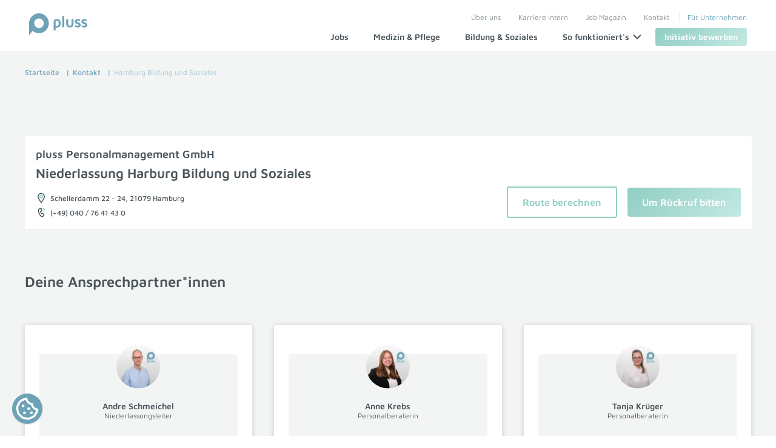

--- FILE ---
content_type: text/html; charset=UTF-8
request_url: https://www.pluss.de/kontakt/hamburg-harburg-bildung-soziales
body_size: 15570
content:
<!DOCTYPE html>
<html lang="de">
<head>
<meta charset="UTF-8">
<title>pluss Hamburg Bildung und Soziales | Ansprechpartner</title>
<base href="https://www.pluss.de/">
<meta name="robots" content="index,follow">
<meta name="description" content="Niederlassung pluss Hamburg Bildung und Soziales ⇒ Finde die neuesten Jobangebote und Ansprechpartner für Harburg Bildung und Soziales.">
<meta name="generator" content="Contao Open Source CMS">
<meta property="og:title" content="pluss Hamburg Bildung und Soziales | Ansprechpartner" />
<meta property="og:description" content="Niederlassung pluss Hamburg Bildung und Soziales ⇒ Finde die neuesten Jobangebote und Ansprechpartner für Harburg Bildung und Soziales." />
<meta property="og:url" content="https://www.pluss.de/kontakt/hamburg-harburg-bildung-soziales" />
<link rel="canonical" href="https://www.pluss.de/kontakt/hamburg-harburg-bildung-soziales">
<script>const pSId='914gcqhmm80jc2gqc3itej9pgh'</script>
<meta name="viewport" content="width=device-width,initial-scale=1.0">
<link rel="stylesheet" href="assets/css/layout.min.css,responsive.min.css,swipe.min.css,cookiebar_simple...-0f24bc4a.css"><script src="assets/js/select.js,autocomplete.js,modal.js,gmap.js,durchklickprozess.js-507a244d.js" async></script><script src="assets/js/gtag.js,cookiebar.min.js-391fb2bb.js"></script><script>const userUuid='330b7415-07d8-4ab2-9db0-8a29e8c33aa4';const sessionId='17691387585065.dP9rZ3Ro';var currentApplicationData=null;var jsToLoad=['gtm'];function addToScriptLoader(name){jsToLoad.push(name)}</script><script src="/bundles/jbsupportplussmodule/t.js?ts=20240704" defer></script><script type="application/ld+json">{"@context":"http://schema.org","@graph":[{"@type":"WebSite","url":"https://www.pluss.de/","name":"pluss"},{"@type":"Corporation","name":"pluss Holding GmbH","url":"https://www.pluss.de","logo":"https://www.pluss.de/files/img/logo_pluss-150.png","address":{"@type":"PostalAddress","streetAddress":"Frankenstraße 7","addressLocality":"Hamburg","addressRegion":"Hamburg","addressCountry":"DE","postalCode":"20097"},"contactPoint":{"@type":"ContactPoint","telephone":"+49(0) 40 / 23 63 00","contactType":"customer service"},"sameAs":["https://www.pluss.de/linktree/social-media-linktree-instagram","https://de-de.facebook.com/pluss.de","https://www.tiktok.com/@pluss.personal?lang=de-DE","https://www.linkedin.com/company/pluss-personalmanagement/","https://www.xing.com/company/pluss","https://www.youtube.com/@pluss-personal"]}]}</script><link rel="preload" href="/files/layout/scss/fonts/maven-pro-v28-latin-regular.woff2" as="font" type="font/woff2" crossorigin>
<link rel="preload" href="/files/layout/scss/fonts/maven-pro-v28-latin-600.woff2" as="font" type="font/woff2" crossorigin>
<link rel="preload" href="/files/layout/scss/fonts/maven-pro-v28-latin-500.woff2" as="font" type="font/woff2" crossorigin>
</head>
<body id="top" class="theme-education ">
<div id="wrapper">
<header id="header">
<div class="inside">
<!--Logo -->
<a title="pluss" aria-hidden="true" target="_self" href="/">
<img class="logo" width="96" src="/files/img/logo-pluss-quer.svg" alt="pluss">
</a>
<div id="headerNavigation">
<!-- Meta-Navigation -->
<!-- indexer::stop -->
<nav class="mod_customnav block" id="metanavigation">
<a href="kontakt/hamburg-harburg-bildung-soziales#skipNavigation7" class="invisible">Navigation überspringen</a>
<ul class="level_1">
<li class="first"><a href="ueber-uns" title="Über uns ⇒ Dafür stehen wir | pluss" class="first">Über uns</a></li>
<li><a href="karriere-intern" title="Karriere bei pluss ⇒ Jobs im Bereich Personaldienstleistung">Karriere Intern</a></li>
<li><a href="job-magazin" title="pluss Job Magazin ⇒ Tipps rund um Job, Berufswahl u.v.m.">Job Magazin</a></li>
<li class="trail"><a href="kontakt" title="Jetzt Kontakt aufnehmen!" class="trail">Kontakt</a></li>
<li class="last"><a href="fuer-unternehmen" title="Recruiting &amp; Personalsuche für Ihr Unternehmen | pluss" class="last">Für Unternehmen</a></li>
</ul>
<a title="skipNavigation" href="#" id="skipNavigation7" class="invisible" rel="nofollow">&nbsp;</a>
</nav>
<!-- indexer::continue -->
<!-- Hauptnavigation -->
<!-- indexer::stop -->
<nav class="mod_customnav block" id="hauptnavigation">
<a href="kontakt/hamburg-harburg-bildung-soziales#skipNavigation21" class="invisible">Navigation überspringen</a>
<ul class="level_1">
<li class="first"><a href="stellenboerse" title="pluss Stellenbörse – wir suchen dich!" class="first"><span>Jobs</span></a></li>
<li><a href="medizin-pflege" title="Jobs im Bereich Medizin &amp; Pflege ⇒ Passende Jobs finden!"><span>Medizin & Pflege</span></a></li>
<li><a href="bildung-soziales" title="Jobbörse Bildung &amp; Soziales ⇒ Jetzt passenden Job finden!"><span>Bildung & Soziales</span></a></li>
<li class=" hasflyout">
<span class="">
So funktioniert&#39;s                <svg xmlns="http://www.w3.org/2000/svg" class="a-icon__svg o-mainNavigation__svg" viewBox="0 0 24 24" version="1.1">
<g id="navigation-/-chevron-/-down" stroke="none" stroke-width="1" fill="none" fill-rule="evenodd" stroke-linecap="round" stroke-linejoin="round">
<line x1="21" y1="16.5" x2="12" y2="7.5" id="highlight" vector-effect="non-scaling-stroke" stroke-width="2" transform="translate(16.500000, 12.000000) scale(-1, -1) rotate(-90.000000) translate(-16.500000, -12.000000) " stroke="#4c565c"></line>
<line x1="12" y1="7.5" x2="3" y2="16.5" id="body" vector-effect="non-scaling-stroke" stroke-width="2" transform="translate(7.500000, 12.000000) scale(-1, -1) rotate(-90.000000) translate(-7.500000, -12.000000) " stroke="#4c565c"></line>
</g>
</svg>
</span>
<div class="flyout parent_4">
<div class="inside">
<div class="ce_pluss_linkgroup ">
<div class="inside">
<div class="col">
<a href="/bewerben-bei-pluss" class="linkCard theme-all">
<div class="background"></div>
<div class="inside">
<div class="icon">
<img src="assets/images/e/Bewerbungsprozess-97a4ff05.svg" width="30" height="30" alt="" loading="lazy">
</div>
<div class="description">
<strong>Bewerben bei pluss</strong>
<p>So einfach startest du in deinen neuen Job!</p>
</div>
</div>
</a>
</div>
<div class="col">
<a href="/bewerbungstipps" class="linkCard theme-all">
<div class="background"></div>
<div class="inside">
<div class="icon">
<img src="assets/images/f/Bewerbungstipps-b6d1f846.svg" width="30" height="30" alt="" loading="lazy">
</div>
<div class="description">
<strong>Bewerbungstipps</strong>
<p>Erfolgreich Bewerben leicht gemacht!</p>
</div>
</div>
</a>
</div>
<div class="col">
<a href="/vorteile-zeitarbeit" class="linkCard theme-all">
<div class="background"></div>
<div class="inside">
<div class="icon">
<img src="assets/images/6/Zeitmodell-41815988.svg" width="30" height="30" alt="" loading="lazy">
</div>
<div class="description">
<strong>Vorteile Zeitarbeit</strong>
<p>Chancen erkennen und nutzen!</p>
</div>
</div>
</a>
</div>
<div class="col">
<a href="/vorteile-festanstellung" class="linkCard theme-all">
<div class="background"></div>
<div class="inside">
<div class="icon">
<img src="assets/images/a/Arbeitsbeginn-90ffd332.svg" width="30" height="30" alt="" loading="lazy">
</div>
<div class="description">
<strong>Vorteile Festanstellung</strong>
<p>Profitiere von unserem Kunden-Netzwerk!</p>
</div>
</div>
</a>
</div>
</div>
</div>
</div>
</div>
</li>
<li class="overlay"></li>
<li class="styleButton last"><a href="initiativbewerbung" title="Initiativbewerbung bei pluss ⇒ in wenigen Schritten bewerben" class="styleButton last"><span>Initiativ bewerben</span></a></li>
</ul>
<a title="skipNavigation" href="#" id="skipNavigation21" class="invisible" rel="nofollow">&nbsp;</a>
</nav>
<!-- indexer::continue -->
<!-- Burger Menu -->
<div id="burgerMenu">
<p>Menü</p>
<div id="burgerIcon">
<span></span>
<span></span>
<span></span>
<span></span>
</div>
</div>
</div>            </div>
</header>
<main id="main">
<!-- indexer::stop -->
<div class="mod_article mod_article_breadcrumb bgtheme-gray block">
<div class="inside">
<ul class="stripMobile">
<li class="first"><a href="./" title="Startseite">Startseite</a></li>
<li><a href="kontakt" title="Jetzt Kontakt aufnehmen!">Kontakt</a></li>
<li class="active last">Hamburg Bildung und Soziales</li>
</ul>
</div>
</div>
<!-- indexer::continue -->
<div class="mod_article bgtheme-gray block" id="article-3485">
<div class="inside">
<div class="ce_pluss_office_map">
<div class="office_map_container consent-content-6">
<div class="office_map" id="office_map">
</div>
</div>
<div class="consent-blocker-6">
<!-- indexer::stop -->
<div class="ccb-element-blocker ">
<div>
<div class="cc-icon-container">
<div class="cc-icon googlemaps">
<picture>
<source srcset="assets/images/7/ccb-blocker-googlemaps-d026bf7d.webp" type="image/webp" width="56" height="80">
<img src="assets/images/f/ccb-blocker-googlemaps-bbc19385.png" width="56" height="80" alt="Google Maps" loading="lazy">
</picture>
</div>
<div>
<div class="cc-title">Google Maps</div>
<div class="cc-description"><p class="small">Leider hast du einer Verwendung von Google Maps nicht zugestimmt.<br><strong>Kein Problem - das kannst du hier direkt nachholen.</strong></p></div>
<button class="button btn_primary" onclick="cookiebar.show(true)"><span>Inhalte anzeigen</span></button>
<div class="cc-additional"><p class="small">Durch Aktivieren werden deine Daten an Google weitergeleitet. Hierbei können Daten außerhalb des Europäischen Wirtschaftsraums (EWR) verarbeitet werden.</p></div>
</div>
</div>
</div>
</div>
<!-- indexer::continue -->	</div>
<div class="info">
<div class="address">
<h3>pluss Personalmanagement GmbH</h3>
<h4>Niederlassung Harburg Bildung und Soziales</h4>
<div>
<svg class="a-icon__svg m-iconLabel__svg a-icon__svg--m" viewBox="0 0 24 24" version="1.1"><g id="basic-/-location" stroke="none" stroke-width="1" fill="none" fill-rule="evenodd" stroke-linecap="round" stroke-linejoin="round"><path d="M15,9 C15,10.657 13.657,12 12,12 C10.343,12 9,10.657 9,9 C9,7.343 10.343,6 12,6 C13.657,6 15,7.343 15,9 Z" id="highlight-strokewidth" vector-effect="non-scaling-stroke" stroke-width="1.5" class="themecolor"></path> <path d="M19,9 C19,11.5773333 16.6666667,15.9106667 12,22 C7.33333333,15.9106667 5,11.5773333 5,9 C5,5.134 8.134,2 12,2 C15.866,2 19,5.134 19,9 Z" id="body-strokewidth" vector-effect="non-scaling-stroke" stroke-width="1.5" class="basecolor"></path></g></svg>
<p>Schellerdamm 22 - 24, 21079 Hamburg</p>
</div>
<div>
<svg class="a-icon__svg m-iconLabel__svg a-icon__svg--m" width="24px" height="24px" viewBox="0 0 24 24" version="1.1"><g id="basic-/-telephone" stroke="none" stroke-width="1" fill="none" fill-rule="evenodd" stroke-linecap="round" stroke-linejoin="round"><path d="M15.9997418,3.00039796 C17.6567418,3.00039796 18.9997418,4.38039796 18.9997418,6.08239796 C18.9997418,7.43639796 18.1497418,8.58639796 16.9697418,9.00039796" id="highlight-strokewidth" vector-effect="non-scaling-stroke" stroke-width="1.5" class="themecolor"></path><path d="M6.01634177,6.03749796 C6.04934177,5.24149796 6.56334177,4.52549796 7.32634177,4.20949796 C8.08934177,3.89349796 8.66334177,3.65549796 9.87534177,3.15349796 C11.0873418,2.65149796 12.4473418,3.43349796 12.6223418,4.73249796 C12.7973418,6.03149796 13.0153418,7.23949796 13.0523418,7.89749796 C13.0893418,8.55549796 12.5173418,9.11049796 11.8383418,9.07349796 C11.1613418,9.03749796 10.5873418,9.59349796 10.6253418,10.250498 C10.7103418,11.724498 11.2913418,13.128498 12.2753418,14.230498 C12.7123418,14.723498 13.5113418,14.710498 13.9643418,14.205498 C14.4183418,13.699498 15.2163418,13.687498 15.6553418,14.179498 C16.0943418,14.671498 16.7953418,15.678498 17.5903418,16.721498 C18.3853418,17.764498 17.9763418,19.277498 16.7643418,19.778498 C15.5523418,20.279498 14.9763418,20.518498 14.2143418,20.834498 C13.4523418,21.150498 12.5823418,21.007498 11.9953418,20.468498 C7.97434177,16.772498 5.78734177,11.492498 6.01634177,6.03749796 Z" id="body-strokewidth" vector-effect="non-scaling-stroke" stroke-width="1.5" class="basecolor"></path></g></svg>
<p><a href="tel:+4940 / 76 41 43 0" rel="nofollow" style="text-decoration:none;">&#40;+49&#41; 040 / 76 41 43 0</a></p>
</div>
</div>
<div class="buttons">
<a target="_blank" class="button btn_secondary" href="https://www.google.com/maps/dir//Schellerdamm+22+-+24+21079+Hamburg" rel="nofollow">Route berechnen</a>
<a class="button btn_primary" data-open="modal" data-url="79" data-parameters="office-id=181"  href="#"><span>Um Rückruf bitten</span></a>
</div>
</div>
</div>
<script>function initMaps(){const initialCenter={lat:53.4645260000000,lng:9.9863190000000};singleMarkerPosition=initialCenter;var myStyles=[{featureType:"poi",elementType:"labels",stylers:[{visibility:"off"}]}];map=new google.maps.Map(document.getElementById("office_map"),{zoom:13,center:initialCenter,options:{fullscreenControl:!1,mapTypeControl:!1,streetViewControl:!1,zoomControlOptions:{position:google.maps.ControlPosition.RIGHT_TOP,},styles:myStyles,}});renderSingleSelectedMarker(53.4645260000000,9.9863190000000,map,"#90cec3")}
addToScriptLoader('gmaps')</script>
<h2 class="ce_headline spaceTopM">
Deine Ansprechpartner*innen</h2>
<div class="ce_pluss_contact_group ce_pluss_contact_group">
<div class="inside">
<div class="contactbox">
<div class="picture">
<picture>
<source srcset="assets/images/5/Andre-Schmeichel-6c348bde.webp" type="image/webp" width="72" height="72">
<img src="assets/images/6/Andre-Schmeichel-9c8de3cf.jpg" width="72" height="72" alt="Andre Schmeichel" loading="lazy">
</picture>
<h5>Andre Schmeichel</h5>
<p>Niederlassungsleiter</p>
</div>
<div class="info">
<p><strong>Telefon</strong> <a href="tel:+4940 76 41 43 0" rel="nofollow">&#40;+49&#41; 040 76 41 43 0</a></p>
<p><strong>E-Mail</strong> <a href="mailto:a.schmeichel@pluss.de" rel="nofollow">a.schmeichel@pluss.de</a></p>
</div>
</div>
<div class="contactbox">
<div class="picture">
<picture>
<source srcset="assets/images/e/Anne-Krebs-22bd1c15.webp" type="image/webp" width="72" height="72">
<img src="assets/images/d/Anne-Krebs-4b56f254.jpg" width="72" height="72" alt="Anne Krebs" loading="lazy">
</picture>
<h5>Anne Krebs</h5>
<p>Personalberaterin</p>
</div>
<div class="info">
<p><strong>Telefon</strong> <a href="tel:+4940 / 76 41 43 0" rel="nofollow">&#40;+49&#41; 040 / 76 41 43 0</a></p>
<p><strong>E-Mail</strong> <a href="mailto:a.krebs@pluss.de" rel="nofollow">a.krebs@pluss.de</a></p>
</div>
</div>
<div class="contactbox">
<div class="picture">
<picture>
<source srcset="assets/images/6/Tanja-Kr%C3%BCger-e7ac4153.webp" type="image/webp" width="72" height="72">
<img src="assets/images/f/Tanja-Kr%C3%BCger-28894d7c.jpg" width="72" height="72" alt="Tanja Krüger" loading="lazy">
</picture>
<h5>Tanja Krüger</h5>
<p>Personalberaterin</p>
</div>
<div class="info">
<p><strong>Telefon</strong> <a href="tel:+4940 / 76 41 43 0" rel="nofollow">&#40;+49&#41; 040 / 76 41 43 0</a></p>
<p><strong>E-Mail</strong> <a href="mailto:t.krueger@pluss.de" rel="nofollow">t.krueger@pluss.de</a></p>
</div>
</div>
<div class="contactbox">
<div class="picture">
<picture>
<source srcset="assets/images/e/Annika-Gosset-b3092a97.webp" type="image/webp" width="72" height="72">
<img src="assets/images/6/Annika-Gosset-2d8555aa.jpg" width="72" height="72" alt="Annika Gosset" loading="lazy">
</picture>
<h5>Annika Gosset</h5>
<p>Personalberaterin</p>
</div>
<div class="info">
<p><strong>Telefon</strong> <a href="tel:+4940 / 76 41 43 28" rel="nofollow">&#40;+49&#41; 040 / 76 41 43 28</a></p>
<p><strong>E-Mail</strong> <a href="mailto:a.gosset@pluss.de" rel="nofollow">a.gosset@pluss.de</a></p>
</div>
</div>
<div class="contactbox">
<div class="picture">
<picture>
<source srcset="assets/images/e/Nadine-Flohr-e3979937.webp" type="image/webp" width="72" height="72">
<img src="assets/images/1/Nadine-Flohr-7acb004e.jpg" width="72" height="72" alt="Nadine Flohr" loading="lazy">
</picture>
<h5>Nadine Flohr</h5>
<p>Teamassistentin</p>
</div>
<div class="info">
<p><strong>Telefon</strong> <a href="tel:+4940 / 76 41 43 0" rel="nofollow">&#40;+49&#41; 040 / 76 41 43 0</a></p>
<p><strong>E-Mail</strong> <a href="mailto:n.flohr@pluss.de" rel="nofollow">n.flohr@pluss.de</a></p>
</div>
</div>
<div class="contactbox">
<div class="picture">
<picture>
<source srcset="assets/images/b/AAA_ASP_Platzhalterbild-e9b6e2ef.webp" type="image/webp" width="72" height="72">
<img src="assets/images/9/AAA_ASP_Platzhalterbild-0f7c5144.jpg" width="72" height="72" alt="Pilar Rohde" loading="lazy">
</picture>
<h5>Pilar Rohde</h5>
<p>Recruiterin</p>
</div>
<div class="info">
<p><strong>Telefon</strong> <a href="tel:+4940 / 181 29 02 91" rel="nofollow">&#40;+49&#41; 040 / 181 29 02 91</a></p>
<p><strong>E-Mail</strong> <a href="mailto:p.rohde@pluss.de" rel="nofollow">p.rohde@pluss.de</a></p>
</div>
</div>
</div>
</div>
</div>
</div>
<div class="mod_article bgtheme-white bubbles-both block" id="article-3487">
<div class="inside">
<div class="ce_pluss_durchklickprozess small_view theme-education validateForm">
<div>
<form method="post" id="dkp-form" action="https://www.pluss.de/kontakt/hamburg-harburg-bildung-soziales" >
<input type="hidden" name="REQUEST_TOKEN" value="5461e1326290e0ff19922e38fabaf55.Hoge23HrNH4jS4eWDKwh9X6h9aGZ3YnH4OhyWVLJ_7A.Z9p7ohWJYE9iA9HjavRtpS6Rr_7Nu-SDpo5HG2uMjudWxm24PqR3KhVmtw" />
<input type="hidden" name="step" value="2" />
<button type="submit" style="display:none;"></button>
<button type="submit" class="button btn_primary ctaHelp">
<span>Hilfe?</span>
</button>
<h5 class="subline">
Erhalte Top-Jobs aus Hamburg noch vor der Veröffentlichung!                                    </h5>
<h3 class="headlinecurrentstep">
Bewirb dich jetzt initiativ in Hamburg                                    </h3>
<script>dkpFormRequired=1</script>
<div >
<p data-size="copy-s">Eine Mehrfachauswahl ist möglich</p>
<div class="cardContainer cardCheckbox">
<div class="card">
<div class="inside">
<label class="checkboxStyled">
<input type="checkbox" value="1" name="beruf[]"  data-validate="true" />
<span>
<svg class="a-icon__svg a-checkbox__svg a-icon__svg--s" viewBox="0 0 24 24" version="1.1"><g id="basic-/-check" stroke="none" stroke-width="1" fill="none" fill-rule="evenodd" stroke-linecap="round" stroke-linejoin="round"><line x1="4.76562125" y1="13.7622123" x2="8.73535108" y2="18.2612394" vector-effect="non-scaling-stroke" stroke-width="2" transform="translate(6.750486, 16.011726) scale(-1, 1) rotate(-90.000000) translate(-6.750486, -16.011726) " class="themecolor"></line><line x1="8.50856364" y1="17.5051547" x2="20.3030299" y2="6.69356062" vector-effect="non-scaling-stroke" stroke-width="2" transform="translate(14.405797, 12.099358) scale(-1, 1) rotate(-90.000000) translate(-14.405797, -12.099358) " class="themecolor"></line></g></svg>
Erzieher (m/w/d)					</span>
<div class="background"></div>
</label>
</div>
</div>
<div class="card">
<div class="inside">
<label class="checkboxStyled">
<input type="checkbox" value="2" name="beruf[]"  data-validate="true" />
<span>
<svg class="a-icon__svg a-checkbox__svg a-icon__svg--s" viewBox="0 0 24 24" version="1.1"><g id="basic-/-check" stroke="none" stroke-width="1" fill="none" fill-rule="evenodd" stroke-linecap="round" stroke-linejoin="round"><line x1="4.76562125" y1="13.7622123" x2="8.73535108" y2="18.2612394" vector-effect="non-scaling-stroke" stroke-width="2" transform="translate(6.750486, 16.011726) scale(-1, 1) rotate(-90.000000) translate(-6.750486, -16.011726) " class="themecolor"></line><line x1="8.50856364" y1="17.5051547" x2="20.3030299" y2="6.69356062" vector-effect="non-scaling-stroke" stroke-width="2" transform="translate(14.405797, 12.099358) scale(-1, 1) rotate(-90.000000) translate(-14.405797, -12.099358) " class="themecolor"></line></g></svg>
Sozialpädagogischer Assistent (m/w/d)					</span>
<div class="background"></div>
</label>
</div>
</div>
<div class="card">
<div class="inside">
<label class="checkboxStyled">
<input type="checkbox" value="3" name="beruf[]"  data-validate="true" />
<span>
<svg class="a-icon__svg a-checkbox__svg a-icon__svg--s" viewBox="0 0 24 24" version="1.1"><g id="basic-/-check" stroke="none" stroke-width="1" fill="none" fill-rule="evenodd" stroke-linecap="round" stroke-linejoin="round"><line x1="4.76562125" y1="13.7622123" x2="8.73535108" y2="18.2612394" vector-effect="non-scaling-stroke" stroke-width="2" transform="translate(6.750486, 16.011726) scale(-1, 1) rotate(-90.000000) translate(-6.750486, -16.011726) " class="themecolor"></line><line x1="8.50856364" y1="17.5051547" x2="20.3030299" y2="6.69356062" vector-effect="non-scaling-stroke" stroke-width="2" transform="translate(14.405797, 12.099358) scale(-1, 1) rotate(-90.000000) translate(-14.405797, -12.099358) " class="themecolor"></line></g></svg>
Heilerziehungspfleger (m/w/d)					</span>
<div class="background"></div>
</label>
</div>
</div>
<div class="card">
<div class="inside">
<label class="checkboxStyled">
<input type="checkbox" value="4" name="beruf[]"  data-validate="true" />
<span>
<svg class="a-icon__svg a-checkbox__svg a-icon__svg--s" viewBox="0 0 24 24" version="1.1"><g id="basic-/-check" stroke="none" stroke-width="1" fill="none" fill-rule="evenodd" stroke-linecap="round" stroke-linejoin="round"><line x1="4.76562125" y1="13.7622123" x2="8.73535108" y2="18.2612394" vector-effect="non-scaling-stroke" stroke-width="2" transform="translate(6.750486, 16.011726) scale(-1, 1) rotate(-90.000000) translate(-6.750486, -16.011726) " class="themecolor"></line><line x1="8.50856364" y1="17.5051547" x2="20.3030299" y2="6.69356062" vector-effect="non-scaling-stroke" stroke-width="2" transform="translate(14.405797, 12.099358) scale(-1, 1) rotate(-90.000000) translate(-14.405797, -12.099358) " class="themecolor"></line></g></svg>
Sozialpädagoge (m/w/d)					</span>
<div class="background"></div>
</label>
</div>
</div>
<div class="card">
<div class="inside">
<label class="checkboxStyled">
<input type="checkbox" value="5" name="beruf[]"  data-validate="true" />
<span>
<svg class="a-icon__svg a-checkbox__svg a-icon__svg--s" viewBox="0 0 24 24" version="1.1"><g id="basic-/-check" stroke="none" stroke-width="1" fill="none" fill-rule="evenodd" stroke-linecap="round" stroke-linejoin="round"><line x1="4.76562125" y1="13.7622123" x2="8.73535108" y2="18.2612394" vector-effect="non-scaling-stroke" stroke-width="2" transform="translate(6.750486, 16.011726) scale(-1, 1) rotate(-90.000000) translate(-6.750486, -16.011726) " class="themecolor"></line><line x1="8.50856364" y1="17.5051547" x2="20.3030299" y2="6.69356062" vector-effect="non-scaling-stroke" stroke-width="2" transform="translate(14.405797, 12.099358) scale(-1, 1) rotate(-90.000000) translate(-14.405797, -12.099358) " class="themecolor"></line></g></svg>
Pädagogische Fachkraft (m/w/d)					</span>
<div class="background"></div>
</label>
</div>
</div>
</div>                                            </div>
<div style='margin-bottom:20px;'>
<div class="bottom borderTop center">
<button type="submit" class="button btn_primary" id="dkp-submit">
<span>Weiter</span>
</button>
</div>
</form>
<form method="post" id="uploadCvForm" enctype="multipart/form-data" action="https://home.textkernel.de/match//public/importProfile" target="_self"></form>
</div>
</div>
</div>
</div>
<div class="mod_article bgtheme-gray block" id="article-3488">
<div class="inside">
<h2 class="ce_headline">
Aktuelle Jobangebote an diesem Standort</h2>
<div class="jobs_list jobs_filtered">
<div class="job_item theme-education">
<a class="boxlink" href="/jobdetails/sozialpadagogischer-assistent-m-w-d-21079-226641">
<div class="background"></div>
<div class="inside">
<div class="left">
<h5>Sozialpädagogischer Assistent (m/w/d)</h5>
<div>
<svg class="a-icon__svg m-iconLabel__svg a-icon__svg--m" viewBox="0 0 24 24" version="1.1"><g id="basic-/-location" stroke="none" stroke-width="1" fill="none" fill-rule="evenodd" stroke-linecap="round" stroke-linejoin="round"><path d="M15,9 C15,10.657 13.657,12 12,12 C10.343,12 9,10.657 9,9 C9,7.343 10.343,6 12,6 C13.657,6 15,7.343 15,9 Z" id="highlight-strokewidth" vector-effect="non-scaling-stroke" stroke-width="1.5" class="themecolor"></path><path d="M19,9 C19,11.5773333 16.6666667,15.9106667 12,22 C7.33333333,15.9106667 5,11.5773333 5,9 C5,5.134 8.134,2 12,2 C15.866,2 19,5.134 19,9 Z" id="body-strokewidth" vector-effect="non-scaling-stroke" stroke-width="1.5" class="basecolor"></path></g></svg>
<p>21079, Hamburg (Harburg) Neuland</p>
</div>
<div>
<svg class="a-icon__svg m-iconLabel__svg a-icon__svg--m" viewBox="0 0 24 24" version="1.1"><g id="job-attributes-/-Arbeitszeit" stroke="none" stroke-width="1" fill="none" fill-rule="evenodd" stroke-linecap="round" stroke-linejoin="round"><line x1="12" y1="12.75" x2="15.75" y2="12.75" vector-effect="non-scaling-stroke" stroke-width="1.5" transform="translate(13.875000, 12.750000) rotate(0.000000) translate(-13.875000, -12.750000) " class="themecolor"></line><path d="M20.75,12.75 C20.75,17.58175 16.832625,21.5 12,21.5 C7.167375,21.5 3.25,17.58175 3.25,12.75 C3.25,7.91825 7.167375,4 12,4 C16.832625,4 20.75,7.91825 20.75,12.75 Z M12,8 L12,12.75 M1.39339828,6.13603897 L5.98959236,1.53984489 M22.6066017,6.13603897 L18.0104076,1.53984489" id="body" vector-effect="non-scaling-stroke" stroke-width="1.5" class="basecolor"></path></g></svg>
<p>Vollzeit</p>
</div>
</div>
<div class="right">
<svg class="a-icon__svg m-horizontalCard__arrowRight" viewBox="0 0 24 24" version="1.1"><g id="navigation-/-chevron-/-right" stroke="none" stroke-width="1" fill="none" fill-rule="evenodd" stroke-linecap="round" stroke-linejoin="round"><line x1="16.5" y1="12" x2="7.5" y2="3" id="highlight" vector-effect="non-scaling-stroke" stroke-width="2" class="basecolor"></line><line x1="16.5" y1="12" x2="7.5" y2="21" id="body" vector-effect="non-scaling-stroke" stroke-width="2" class="basecolor"></line></g></svg>
</div>
</div>
</a>
</div>
<div class="job_item theme-education">
<a class="boxlink" href="/jobdetails/sozialpadagoge-m-w-d-21079-226651">
<div class="background"></div>
<div class="inside">
<div class="left">
<h5>Sozialpädagoge (m/w/d)</h5>
<div>
<svg class="a-icon__svg m-iconLabel__svg a-icon__svg--m" viewBox="0 0 24 24" version="1.1"><g id="basic-/-location" stroke="none" stroke-width="1" fill="none" fill-rule="evenodd" stroke-linecap="round" stroke-linejoin="round"><path d="M15,9 C15,10.657 13.657,12 12,12 C10.343,12 9,10.657 9,9 C9,7.343 10.343,6 12,6 C13.657,6 15,7.343 15,9 Z" id="highlight-strokewidth" vector-effect="non-scaling-stroke" stroke-width="1.5" class="themecolor"></path><path d="M19,9 C19,11.5773333 16.6666667,15.9106667 12,22 C7.33333333,15.9106667 5,11.5773333 5,9 C5,5.134 8.134,2 12,2 C15.866,2 19,5.134 19,9 Z" id="body-strokewidth" vector-effect="non-scaling-stroke" stroke-width="1.5" class="basecolor"></path></g></svg>
<p>21079, Hamburg (Harburg) Neuland</p>
</div>
<div>
<svg class="a-icon__svg m-iconLabel__svg a-icon__svg--m" viewBox="0 0 24 24" version="1.1"><g id="job-attributes-/-Arbeitszeit" stroke="none" stroke-width="1" fill="none" fill-rule="evenodd" stroke-linecap="round" stroke-linejoin="round"><line x1="12" y1="12.75" x2="15.75" y2="12.75" vector-effect="non-scaling-stroke" stroke-width="1.5" transform="translate(13.875000, 12.750000) rotate(0.000000) translate(-13.875000, -12.750000) " class="themecolor"></line><path d="M20.75,12.75 C20.75,17.58175 16.832625,21.5 12,21.5 C7.167375,21.5 3.25,17.58175 3.25,12.75 C3.25,7.91825 7.167375,4 12,4 C16.832625,4 20.75,7.91825 20.75,12.75 Z M12,8 L12,12.75 M1.39339828,6.13603897 L5.98959236,1.53984489 M22.6066017,6.13603897 L18.0104076,1.53984489" id="body" vector-effect="non-scaling-stroke" stroke-width="1.5" class="basecolor"></path></g></svg>
<p>Vollzeit</p>
</div>
</div>
<div class="right">
<svg class="a-icon__svg m-horizontalCard__arrowRight" viewBox="0 0 24 24" version="1.1"><g id="navigation-/-chevron-/-right" stroke="none" stroke-width="1" fill="none" fill-rule="evenodd" stroke-linecap="round" stroke-linejoin="round"><line x1="16.5" y1="12" x2="7.5" y2="3" id="highlight" vector-effect="non-scaling-stroke" stroke-width="2" class="basecolor"></line><line x1="16.5" y1="12" x2="7.5" y2="21" id="body" vector-effect="non-scaling-stroke" stroke-width="2" class="basecolor"></line></g></svg>
</div>
</div>
</a>
</div>
<div class="job_item theme-education">
<a class="boxlink" href="/jobdetails/sozialpadagogischer-assistent-m-w-d-21079-226653">
<div class="background"></div>
<div class="inside">
<div class="left">
<h5>Sozialpädagogischer Assistent (m/w/d)</h5>
<div>
<svg class="a-icon__svg m-iconLabel__svg a-icon__svg--m" viewBox="0 0 24 24" version="1.1"><g id="basic-/-location" stroke="none" stroke-width="1" fill="none" fill-rule="evenodd" stroke-linecap="round" stroke-linejoin="round"><path d="M15,9 C15,10.657 13.657,12 12,12 C10.343,12 9,10.657 9,9 C9,7.343 10.343,6 12,6 C13.657,6 15,7.343 15,9 Z" id="highlight-strokewidth" vector-effect="non-scaling-stroke" stroke-width="1.5" class="themecolor"></path><path d="M19,9 C19,11.5773333 16.6666667,15.9106667 12,22 C7.33333333,15.9106667 5,11.5773333 5,9 C5,5.134 8.134,2 12,2 C15.866,2 19,5.134 19,9 Z" id="body-strokewidth" vector-effect="non-scaling-stroke" stroke-width="1.5" class="basecolor"></path></g></svg>
<p>21079, Hamburg (Harburg) Neuland</p>
</div>
<div>
<svg class="a-icon__svg m-iconLabel__svg a-icon__svg--m" viewBox="0 0 24 24" version="1.1"><g id="job-attributes-/-Arbeitszeit" stroke="none" stroke-width="1" fill="none" fill-rule="evenodd" stroke-linecap="round" stroke-linejoin="round"><line x1="12" y1="12.75" x2="15.75" y2="12.75" vector-effect="non-scaling-stroke" stroke-width="1.5" transform="translate(13.875000, 12.750000) rotate(0.000000) translate(-13.875000, -12.750000) " class="themecolor"></line><path d="M20.75,12.75 C20.75,17.58175 16.832625,21.5 12,21.5 C7.167375,21.5 3.25,17.58175 3.25,12.75 C3.25,7.91825 7.167375,4 12,4 C16.832625,4 20.75,7.91825 20.75,12.75 Z M12,8 L12,12.75 M1.39339828,6.13603897 L5.98959236,1.53984489 M22.6066017,6.13603897 L18.0104076,1.53984489" id="body" vector-effect="non-scaling-stroke" stroke-width="1.5" class="basecolor"></path></g></svg>
<p>Vollzeit</p>
</div>
</div>
<div class="right">
<svg class="a-icon__svg m-horizontalCard__arrowRight" viewBox="0 0 24 24" version="1.1"><g id="navigation-/-chevron-/-right" stroke="none" stroke-width="1" fill="none" fill-rule="evenodd" stroke-linecap="round" stroke-linejoin="round"><line x1="16.5" y1="12" x2="7.5" y2="3" id="highlight" vector-effect="non-scaling-stroke" stroke-width="2" class="basecolor"></line><line x1="16.5" y1="12" x2="7.5" y2="21" id="body" vector-effect="non-scaling-stroke" stroke-width="2" class="basecolor"></line></g></svg>
</div>
</div>
</a>
</div>
<div class="job_item theme-education">
<a class="boxlink" href="/jobdetails/sozialpadagoge-m-w-d-21079-226659">
<div class="background"></div>
<div class="inside">
<div class="left">
<h5>Sozialpädagoge (m/w/d)</h5>
<div>
<svg class="a-icon__svg m-iconLabel__svg a-icon__svg--m" viewBox="0 0 24 24" version="1.1"><g id="basic-/-location" stroke="none" stroke-width="1" fill="none" fill-rule="evenodd" stroke-linecap="round" stroke-linejoin="round"><path d="M15,9 C15,10.657 13.657,12 12,12 C10.343,12 9,10.657 9,9 C9,7.343 10.343,6 12,6 C13.657,6 15,7.343 15,9 Z" id="highlight-strokewidth" vector-effect="non-scaling-stroke" stroke-width="1.5" class="themecolor"></path><path d="M19,9 C19,11.5773333 16.6666667,15.9106667 12,22 C7.33333333,15.9106667 5,11.5773333 5,9 C5,5.134 8.134,2 12,2 C15.866,2 19,5.134 19,9 Z" id="body-strokewidth" vector-effect="non-scaling-stroke" stroke-width="1.5" class="basecolor"></path></g></svg>
<p>21079, Hamburg (Harburg) Neuland</p>
</div>
<div>
<svg class="a-icon__svg m-iconLabel__svg a-icon__svg--m" viewBox="0 0 24 24" version="1.1"><g id="job-attributes-/-Arbeitszeit" stroke="none" stroke-width="1" fill="none" fill-rule="evenodd" stroke-linecap="round" stroke-linejoin="round"><line x1="12" y1="12.75" x2="15.75" y2="12.75" vector-effect="non-scaling-stroke" stroke-width="1.5" transform="translate(13.875000, 12.750000) rotate(0.000000) translate(-13.875000, -12.750000) " class="themecolor"></line><path d="M20.75,12.75 C20.75,17.58175 16.832625,21.5 12,21.5 C7.167375,21.5 3.25,17.58175 3.25,12.75 C3.25,7.91825 7.167375,4 12,4 C16.832625,4 20.75,7.91825 20.75,12.75 Z M12,8 L12,12.75 M1.39339828,6.13603897 L5.98959236,1.53984489 M22.6066017,6.13603897 L18.0104076,1.53984489" id="body" vector-effect="non-scaling-stroke" stroke-width="1.5" class="basecolor"></path></g></svg>
<p>Vollzeit</p>
</div>
</div>
<div class="right">
<svg class="a-icon__svg m-horizontalCard__arrowRight" viewBox="0 0 24 24" version="1.1"><g id="navigation-/-chevron-/-right" stroke="none" stroke-width="1" fill="none" fill-rule="evenodd" stroke-linecap="round" stroke-linejoin="round"><line x1="16.5" y1="12" x2="7.5" y2="3" id="highlight" vector-effect="non-scaling-stroke" stroke-width="2" class="basecolor"></line><line x1="16.5" y1="12" x2="7.5" y2="21" id="body" vector-effect="non-scaling-stroke" stroke-width="2" class="basecolor"></line></g></svg>
</div>
</div>
</a>
</div>
<div class="job_item theme-education">
<a class="boxlink" href="/jobdetails/sozialpadagogischer-assistent-m-w-d-21079-226661">
<div class="background"></div>
<div class="inside">
<div class="left">
<h5>Sozialpädagogischer Assistent (m/w/d)</h5>
<div>
<svg class="a-icon__svg m-iconLabel__svg a-icon__svg--m" viewBox="0 0 24 24" version="1.1"><g id="basic-/-location" stroke="none" stroke-width="1" fill="none" fill-rule="evenodd" stroke-linecap="round" stroke-linejoin="round"><path d="M15,9 C15,10.657 13.657,12 12,12 C10.343,12 9,10.657 9,9 C9,7.343 10.343,6 12,6 C13.657,6 15,7.343 15,9 Z" id="highlight-strokewidth" vector-effect="non-scaling-stroke" stroke-width="1.5" class="themecolor"></path><path d="M19,9 C19,11.5773333 16.6666667,15.9106667 12,22 C7.33333333,15.9106667 5,11.5773333 5,9 C5,5.134 8.134,2 12,2 C15.866,2 19,5.134 19,9 Z" id="body-strokewidth" vector-effect="non-scaling-stroke" stroke-width="1.5" class="basecolor"></path></g></svg>
<p>21079, Hamburg (Harburg) Neuland</p>
</div>
<div>
<svg class="a-icon__svg m-iconLabel__svg a-icon__svg--m" viewBox="0 0 24 24" version="1.1"><g id="job-attributes-/-Arbeitszeit" stroke="none" stroke-width="1" fill="none" fill-rule="evenodd" stroke-linecap="round" stroke-linejoin="round"><line x1="12" y1="12.75" x2="15.75" y2="12.75" vector-effect="non-scaling-stroke" stroke-width="1.5" transform="translate(13.875000, 12.750000) rotate(0.000000) translate(-13.875000, -12.750000) " class="themecolor"></line><path d="M20.75,12.75 C20.75,17.58175 16.832625,21.5 12,21.5 C7.167375,21.5 3.25,17.58175 3.25,12.75 C3.25,7.91825 7.167375,4 12,4 C16.832625,4 20.75,7.91825 20.75,12.75 Z M12,8 L12,12.75 M1.39339828,6.13603897 L5.98959236,1.53984489 M22.6066017,6.13603897 L18.0104076,1.53984489" id="body" vector-effect="non-scaling-stroke" stroke-width="1.5" class="basecolor"></path></g></svg>
<p>Vollzeit</p>
</div>
</div>
<div class="right">
<svg class="a-icon__svg m-horizontalCard__arrowRight" viewBox="0 0 24 24" version="1.1"><g id="navigation-/-chevron-/-right" stroke="none" stroke-width="1" fill="none" fill-rule="evenodd" stroke-linecap="round" stroke-linejoin="round"><line x1="16.5" y1="12" x2="7.5" y2="3" id="highlight" vector-effect="non-scaling-stroke" stroke-width="2" class="basecolor"></line><line x1="16.5" y1="12" x2="7.5" y2="21" id="body" vector-effect="non-scaling-stroke" stroke-width="2" class="basecolor"></line></g></svg>
</div>
</div>
</a>
</div>
<div class="job_item theme-education">
<a class="boxlink" href="/jobdetails/sozialpadagoge-m-w-d-21079-797428">
<div class="background"></div>
<div class="inside">
<div class="left">
<h5>Sozialpädagoge (m/w/d)</h5>
<div>
<svg class="a-icon__svg m-iconLabel__svg a-icon__svg--m" viewBox="0 0 24 24" version="1.1"><g id="basic-/-location" stroke="none" stroke-width="1" fill="none" fill-rule="evenodd" stroke-linecap="round" stroke-linejoin="round"><path d="M15,9 C15,10.657 13.657,12 12,12 C10.343,12 9,10.657 9,9 C9,7.343 10.343,6 12,6 C13.657,6 15,7.343 15,9 Z" id="highlight-strokewidth" vector-effect="non-scaling-stroke" stroke-width="1.5" class="themecolor"></path><path d="M19,9 C19,11.5773333 16.6666667,15.9106667 12,22 C7.33333333,15.9106667 5,11.5773333 5,9 C5,5.134 8.134,2 12,2 C15.866,2 19,5.134 19,9 Z" id="body-strokewidth" vector-effect="non-scaling-stroke" stroke-width="1.5" class="basecolor"></path></g></svg>
<p>21079, Hamburg (Harburg) Neuland</p>
</div>
<div>
<svg class="a-icon__svg m-iconLabel__svg a-icon__svg--m" viewBox="0 0 24 24" version="1.1"><g id="job-attributes-/-Arbeitszeit" stroke="none" stroke-width="1" fill="none" fill-rule="evenodd" stroke-linecap="round" stroke-linejoin="round"><line x1="12" y1="12.75" x2="15.75" y2="12.75" vector-effect="non-scaling-stroke" stroke-width="1.5" transform="translate(13.875000, 12.750000) rotate(0.000000) translate(-13.875000, -12.750000) " class="themecolor"></line><path d="M20.75,12.75 C20.75,17.58175 16.832625,21.5 12,21.5 C7.167375,21.5 3.25,17.58175 3.25,12.75 C3.25,7.91825 7.167375,4 12,4 C16.832625,4 20.75,7.91825 20.75,12.75 Z M12,8 L12,12.75 M1.39339828,6.13603897 L5.98959236,1.53984489 M22.6066017,6.13603897 L18.0104076,1.53984489" id="body" vector-effect="non-scaling-stroke" stroke-width="1.5" class="basecolor"></path></g></svg>
<p>Vollzeit</p>
</div>
</div>
<div class="right">
<svg class="a-icon__svg m-horizontalCard__arrowRight" viewBox="0 0 24 24" version="1.1"><g id="navigation-/-chevron-/-right" stroke="none" stroke-width="1" fill="none" fill-rule="evenodd" stroke-linecap="round" stroke-linejoin="round"><line x1="16.5" y1="12" x2="7.5" y2="3" id="highlight" vector-effect="non-scaling-stroke" stroke-width="2" class="basecolor"></line><line x1="16.5" y1="12" x2="7.5" y2="21" id="body" vector-effect="non-scaling-stroke" stroke-width="2" class="basecolor"></line></g></svg>
</div>
</div>
</a>
</div>
</div><div class="ce_pluss_ctacollection ">
<div class="inside center">
<a class="button btn_primary" href="/stellenboerse/bildung-soziales?query=&location=21079%2C+Hamburg+%28Harburg%29+Neuland&distance=25">
<span>Alle Jobs anzeigen</span>
</a>
</div>
</div>
</div>
</div>
<div class="mod_article bgtheme-white block" id="article-3489">
<div class="inside">
<h2 class="ce_headline">
Noch nichts passendes gefunden? Jetzt initiativ bewerben!</h2>
<div class="jobs_list jobs_filtered">
<div class="job_item theme-theme">
<a class="boxlink" href="stellenangebote/harburg/bildung-soziales/erzieher">
<div class="background"></div>
<div class="inside">
<div class="left">
<h5>Erzieher &#40;m/w/d&#41;</h5>
<div>
<svg class="a-icon__svg m-iconLabel__svg a-icon__svg--m" viewBox="0 0 24 24" version="1.1"><g id="basic-/-location" stroke="none" stroke-width="1" fill="none" fill-rule="evenodd" stroke-linecap="round" stroke-linejoin="round"><path d="M15,9 C15,10.657 13.657,12 12,12 C10.343,12 9,10.657 9,9 C9,7.343 10.343,6 12,6 C13.657,6 15,7.343 15,9 Z" id="highlight-strokewidth" vector-effect="non-scaling-stroke" stroke-width="1.5" class="themecolor"></path><path d="M19,9 C19,11.5773333 16.6666667,15.9106667 12,22 C7.33333333,15.9106667 5,11.5773333 5,9 C5,5.134 8.134,2 12,2 C15.866,2 19,5.134 19,9 Z" id="body-strokewidth" vector-effect="non-scaling-stroke" stroke-width="1.5" class="basecolor"></path></g></svg>
<p> Harburg und Umgebung</p>
</div>
<div>
<svg class="a-icon__svg m-iconLabel__svg a-icon__svg--m" viewBox="0 0 24 24" version="1.1"><g id="job-attributes-/-Arbeitszeit" stroke="none" stroke-width="1" fill="none" fill-rule="evenodd" stroke-linecap="round" stroke-linejoin="round"><line x1="12" y1="12.75" x2="15.75" y2="12.75" vector-effect="non-scaling-stroke" stroke-width="1.5" transform="translate(13.875000, 12.750000) rotate(0.000000) translate(-13.875000, -12.750000) " class="themecolor"></line><path d="M20.75,12.75 C20.75,17.58175 16.832625,21.5 12,21.5 C7.167375,21.5 3.25,17.58175 3.25,12.75 C3.25,7.91825 7.167375,4 12,4 C16.832625,4 20.75,7.91825 20.75,12.75 Z M12,8 L12,12.75 M1.39339828,6.13603897 L5.98959236,1.53984489 M22.6066017,6.13603897 L18.0104076,1.53984489" id="body" vector-effect="non-scaling-stroke" stroke-width="1.5" class="basecolor"></path></g></svg>
<p>Vollzeit, Teilzeit</p>
</div>
</div>
<div class="right">
<svg class="a-icon__svg m-horizontalCard__arrowRight" viewBox="0 0 24 24" version="1.1"><g id="navigation-/-chevron-/-right" stroke="none" stroke-width="1" fill="none" fill-rule="evenodd" stroke-linecap="round" stroke-linejoin="round"><line x1="16.5" y1="12" x2="7.5" y2="3" id="highlight" vector-effect="non-scaling-stroke" stroke-width="2" class="basecolor"></line><line x1="16.5" y1="12" x2="7.5" y2="21" id="body" vector-effect="non-scaling-stroke" stroke-width="2" class="basecolor"></line></g></svg>
</div>
</div>
</a>
</div>
<div class="job_item theme-theme">
<a class="boxlink" href="stellenangebote/harburg/bildung-soziales/sozialpaedagogischer-assistent">
<div class="background"></div>
<div class="inside">
<div class="left">
<h5>Sozialpädagogischer Assistent &#40;m/w/d&#41;</h5>
<div>
<svg class="a-icon__svg m-iconLabel__svg a-icon__svg--m" viewBox="0 0 24 24" version="1.1"><g id="basic-/-location" stroke="none" stroke-width="1" fill="none" fill-rule="evenodd" stroke-linecap="round" stroke-linejoin="round"><path d="M15,9 C15,10.657 13.657,12 12,12 C10.343,12 9,10.657 9,9 C9,7.343 10.343,6 12,6 C13.657,6 15,7.343 15,9 Z" id="highlight-strokewidth" vector-effect="non-scaling-stroke" stroke-width="1.5" class="themecolor"></path><path d="M19,9 C19,11.5773333 16.6666667,15.9106667 12,22 C7.33333333,15.9106667 5,11.5773333 5,9 C5,5.134 8.134,2 12,2 C15.866,2 19,5.134 19,9 Z" id="body-strokewidth" vector-effect="non-scaling-stroke" stroke-width="1.5" class="basecolor"></path></g></svg>
<p> Harburg und Umgebung</p>
</div>
<div>
<svg class="a-icon__svg m-iconLabel__svg a-icon__svg--m" viewBox="0 0 24 24" version="1.1"><g id="job-attributes-/-Arbeitszeit" stroke="none" stroke-width="1" fill="none" fill-rule="evenodd" stroke-linecap="round" stroke-linejoin="round"><line x1="12" y1="12.75" x2="15.75" y2="12.75" vector-effect="non-scaling-stroke" stroke-width="1.5" transform="translate(13.875000, 12.750000) rotate(0.000000) translate(-13.875000, -12.750000) " class="themecolor"></line><path d="M20.75,12.75 C20.75,17.58175 16.832625,21.5 12,21.5 C7.167375,21.5 3.25,17.58175 3.25,12.75 C3.25,7.91825 7.167375,4 12,4 C16.832625,4 20.75,7.91825 20.75,12.75 Z M12,8 L12,12.75 M1.39339828,6.13603897 L5.98959236,1.53984489 M22.6066017,6.13603897 L18.0104076,1.53984489" id="body" vector-effect="non-scaling-stroke" stroke-width="1.5" class="basecolor"></path></g></svg>
<p>Vollzeit, Teilzeit</p>
</div>
</div>
<div class="right">
<svg class="a-icon__svg m-horizontalCard__arrowRight" viewBox="0 0 24 24" version="1.1"><g id="navigation-/-chevron-/-right" stroke="none" stroke-width="1" fill="none" fill-rule="evenodd" stroke-linecap="round" stroke-linejoin="round"><line x1="16.5" y1="12" x2="7.5" y2="3" id="highlight" vector-effect="non-scaling-stroke" stroke-width="2" class="basecolor"></line><line x1="16.5" y1="12" x2="7.5" y2="21" id="body" vector-effect="non-scaling-stroke" stroke-width="2" class="basecolor"></line></g></svg>
</div>
</div>
</a>
</div>
<div class="job_item theme-theme">
<a class="boxlink" href="stellenangebote/harburg/bildung-soziales/heilerziehungspfleger">
<div class="background"></div>
<div class="inside">
<div class="left">
<h5>Heilerziehungspfleger &#40;m/w/d&#41;</h5>
<div>
<svg class="a-icon__svg m-iconLabel__svg a-icon__svg--m" viewBox="0 0 24 24" version="1.1"><g id="basic-/-location" stroke="none" stroke-width="1" fill="none" fill-rule="evenodd" stroke-linecap="round" stroke-linejoin="round"><path d="M15,9 C15,10.657 13.657,12 12,12 C10.343,12 9,10.657 9,9 C9,7.343 10.343,6 12,6 C13.657,6 15,7.343 15,9 Z" id="highlight-strokewidth" vector-effect="non-scaling-stroke" stroke-width="1.5" class="themecolor"></path><path d="M19,9 C19,11.5773333 16.6666667,15.9106667 12,22 C7.33333333,15.9106667 5,11.5773333 5,9 C5,5.134 8.134,2 12,2 C15.866,2 19,5.134 19,9 Z" id="body-strokewidth" vector-effect="non-scaling-stroke" stroke-width="1.5" class="basecolor"></path></g></svg>
<p> Harburg und Umgebung</p>
</div>
<div>
<svg class="a-icon__svg m-iconLabel__svg a-icon__svg--m" viewBox="0 0 24 24" version="1.1"><g id="job-attributes-/-Arbeitszeit" stroke="none" stroke-width="1" fill="none" fill-rule="evenodd" stroke-linecap="round" stroke-linejoin="round"><line x1="12" y1="12.75" x2="15.75" y2="12.75" vector-effect="non-scaling-stroke" stroke-width="1.5" transform="translate(13.875000, 12.750000) rotate(0.000000) translate(-13.875000, -12.750000) " class="themecolor"></line><path d="M20.75,12.75 C20.75,17.58175 16.832625,21.5 12,21.5 C7.167375,21.5 3.25,17.58175 3.25,12.75 C3.25,7.91825 7.167375,4 12,4 C16.832625,4 20.75,7.91825 20.75,12.75 Z M12,8 L12,12.75 M1.39339828,6.13603897 L5.98959236,1.53984489 M22.6066017,6.13603897 L18.0104076,1.53984489" id="body" vector-effect="non-scaling-stroke" stroke-width="1.5" class="basecolor"></path></g></svg>
<p>Vollzeit, Teilzeit</p>
</div>
</div>
<div class="right">
<svg class="a-icon__svg m-horizontalCard__arrowRight" viewBox="0 0 24 24" version="1.1"><g id="navigation-/-chevron-/-right" stroke="none" stroke-width="1" fill="none" fill-rule="evenodd" stroke-linecap="round" stroke-linejoin="round"><line x1="16.5" y1="12" x2="7.5" y2="3" id="highlight" vector-effect="non-scaling-stroke" stroke-width="2" class="basecolor"></line><line x1="16.5" y1="12" x2="7.5" y2="21" id="body" vector-effect="non-scaling-stroke" stroke-width="2" class="basecolor"></line></g></svg>
</div>
</div>
</a>
</div>
<div class="job_item theme-theme">
<a class="boxlink" href="stellenangebote/harburg/bildung-soziales/sozialpaedagoge">
<div class="background"></div>
<div class="inside">
<div class="left">
<h5>Sozialpädagoge &#40;m/w/d&#41;</h5>
<div>
<svg class="a-icon__svg m-iconLabel__svg a-icon__svg--m" viewBox="0 0 24 24" version="1.1"><g id="basic-/-location" stroke="none" stroke-width="1" fill="none" fill-rule="evenodd" stroke-linecap="round" stroke-linejoin="round"><path d="M15,9 C15,10.657 13.657,12 12,12 C10.343,12 9,10.657 9,9 C9,7.343 10.343,6 12,6 C13.657,6 15,7.343 15,9 Z" id="highlight-strokewidth" vector-effect="non-scaling-stroke" stroke-width="1.5" class="themecolor"></path><path d="M19,9 C19,11.5773333 16.6666667,15.9106667 12,22 C7.33333333,15.9106667 5,11.5773333 5,9 C5,5.134 8.134,2 12,2 C15.866,2 19,5.134 19,9 Z" id="body-strokewidth" vector-effect="non-scaling-stroke" stroke-width="1.5" class="basecolor"></path></g></svg>
<p> Harburg und Umgebung</p>
</div>
<div>
<svg class="a-icon__svg m-iconLabel__svg a-icon__svg--m" viewBox="0 0 24 24" version="1.1"><g id="job-attributes-/-Arbeitszeit" stroke="none" stroke-width="1" fill="none" fill-rule="evenodd" stroke-linecap="round" stroke-linejoin="round"><line x1="12" y1="12.75" x2="15.75" y2="12.75" vector-effect="non-scaling-stroke" stroke-width="1.5" transform="translate(13.875000, 12.750000) rotate(0.000000) translate(-13.875000, -12.750000) " class="themecolor"></line><path d="M20.75,12.75 C20.75,17.58175 16.832625,21.5 12,21.5 C7.167375,21.5 3.25,17.58175 3.25,12.75 C3.25,7.91825 7.167375,4 12,4 C16.832625,4 20.75,7.91825 20.75,12.75 Z M12,8 L12,12.75 M1.39339828,6.13603897 L5.98959236,1.53984489 M22.6066017,6.13603897 L18.0104076,1.53984489" id="body" vector-effect="non-scaling-stroke" stroke-width="1.5" class="basecolor"></path></g></svg>
<p>Vollzeit, Teilzeit</p>
</div>
</div>
<div class="right">
<svg class="a-icon__svg m-horizontalCard__arrowRight" viewBox="0 0 24 24" version="1.1"><g id="navigation-/-chevron-/-right" stroke="none" stroke-width="1" fill="none" fill-rule="evenodd" stroke-linecap="round" stroke-linejoin="round"><line x1="16.5" y1="12" x2="7.5" y2="3" id="highlight" vector-effect="non-scaling-stroke" stroke-width="2" class="basecolor"></line><line x1="16.5" y1="12" x2="7.5" y2="21" id="body" vector-effect="non-scaling-stroke" stroke-width="2" class="basecolor"></line></g></svg>
</div>
</div>
</a>
</div>
</div>
</div>
</div>
<div class="mod_article bgtheme-gray block" id="article-3490">
<div class="inside">
<div class="ce_pluss_text_group">
<div class="inside">
<h2 class="headline">
</h2>
<div class="group col_2">
<div class="text">
<div class="inside bg-light">
<h3>Willkommen in der pluss Niederlassung Harburg Bildung und Soziales!</h3><p>Wir sind überzeugt, dass die Berufswelt erfüllend sein kann und haben es uns zur Aufgabe gemacht, echte Partnerschaften zwischen Menschen und Unternehmen zu schaffen. Die Personaldienstleistungen Zeitarbeit und Personalvermittlung bieten wir seit über drei Jahrzehnten äußerst erfolgreich in der Branche Bildung und Soziales an.</p><p>Was können wir für dich tun? Du bist auf der Suche nach interessanten Jobs und Stellenangeboten mit interessanten Aufgabenbereichen, Arbeits- und Vergütungsmodellen? Du suchst passendes Personal für dein Unternehmen? Wir engagieren uns gern nachhaltig für dich. So, wie man es von „Menschen mit Antrieb“ erwarten kann.</p><p>Ob als Personalverantwortlicher oder Bewerber - informiere dich gern über unser facettenreiches Angebot oder nimm direkt Kontakt mit uns auf!</p><p>Wir freuen uns darauf, dich kennenzulernen.</p>                    </div>
</div>
<div class="text">
<div class="inside bg-light">
<h3>Rechtliches</h3><p>Die im Impressum benannten Verantwortlichen - im Folgenden pluss genannt - stellen die Inhalte der Website zu Informationszwecken bereit. pluss behält sich ausdrücklich vor, Teile oder die gesamte Website ohne gesonderte Ankündigung zu verändern, zu ergänzen, zu löschen sowie zeitweise oder endgültig einzustellen.</p>                    </div>
</div>
</div>
</div>
</div>
</div>
</div>
<div class="mod_article bgtheme-gray block" id="article-3491">
<div class="inside">
<div class="ce_pluss_quick_linklist">
<div class="inside">
<h3 class="headline">
Weiterführende Links:        </h3>
<div class="linklist">
<a href="stellenangebote/hamburg/sozialarbeiter-job">Sozialarbeiter &#40;m/w/d&#41; Jobs in Hamburg</a>
<a href="stellenangebote/hamburg/sozialer-job">Soziale Jobs in Hamburg</a>
<a href="stellenangebote/hamburg/paedagogik-job">Pädagogik Jobs in Hamburg</a>
</div>
</div>
</div>
</div>
</div>
</main>
<footer id="footer">
<div class="inside">
<div class="footerTop">
<!-- Für Bewerber -->
<!-- indexer::stop -->
<nav class="mod_customnav block">
<h3>Für Bewerber</h3>
<a href="kontakt/hamburg-harburg-bildung-soziales#skipNavigation13" class="invisible">Navigation überspringen</a>
<ul class="level_1">
<li class="first"><a href="bewerben-bei-pluss" title="Bewerben bei pluss ⇒ Finde deinen Traumjob mit pluss!" class="first">Bewerben bei pluss</a></li>
<li><a href="stellenboerse" title="pluss Stellenbörse – wir suchen dich!">Jobs</a></li>
<li class="styleButton"><a href="initiativbewerbung" title="Initiativbewerbung bei pluss ⇒ in wenigen Schritten bewerben" class="styleButton">Initiativ bewerben</a></li>
<li><a href="work-travel" title="pluss Work &amp; Travel - Chancen für Berufstätige">Work & Travel</a></li>
<li><a href="fragen-antworten" title="Häufige Fragen und Antworten zur Bewerbung bei pluss">Fragen und Antworten</a></li>
<li><a href="brutto-netto-rechner" title="Brutto Netto Rechner - Wie viel Geld erhältst du wirklich?">Brutto-Netto-Rechner</a></li>
<li><a href="dienstfahrzeuge-rechner" title="Dienstfahrzeuge-Rechner - Wie viel Netto für Dienstwagen?">Dienstfahrzeugerechner</a></li>
<li class="last"><a href="job-lexikon" title="Joblexikon ⇒ Alles rund um das Thema Job &amp; Arbeit | pluss" class="last">A-Z Joblexikon</a></li>
</ul>
<a title="skipNavigation" href="#" id="skipNavigation13" class="invisible" rel="nofollow">&nbsp;</a>
</nav>
<!-- indexer::continue -->
<!-- Für Unternehmen -->
<!-- indexer::stop -->
<nav class="mod_customnav block">
<h3>Für Unternehmen</h3>
<a href="kontakt/hamburg-harburg-bildung-soziales#skipNavigation14" class="invisible">Navigation überspringen</a>
<ul class="level_1">
<li class="first"><a href="fuer-unternehmen/arbeitnehmerueberlassung-zeitarbeit" title="Flexibel durch Zeitarbeit ⇒ Heute noch informieren!" class="first">Zeitarbeit</a></li>
<li><a href="fuer-unternehmen/personalvermittlung" title="Personalvermittlung ⇒ schnell gutes Personal finden | pluss">Personalvermittlung</a></li>
<li class="styleButton"><a href="fuer-unternehmen/personalanfrage" title="Ihre Personalanfrage ⇒ Heute noch informieren!" class="styleButton">Personalanfrage</a></li>
<li class="last"><a href="fuer-unternehmen/work-travel" title="Work &amp; Travel - Chancen für Arbeitgeber" class="last">Work & Travel</a></li>
</ul>
<a title="skipNavigation" href="#" id="skipNavigation14" class="invisible" rel="nofollow">&nbsp;</a>
</nav>
<!-- indexer::continue -->
<!-- pluss -->
<!-- indexer::stop -->
<nav class="mod_customnav block">
<h3>pluss</h3>
<a href="kontakt/hamburg-harburg-bildung-soziales#skipNavigation15" class="invisible">Navigation überspringen</a>
<ul class="level_1">
<li class="first"><a href="ueber-uns" title="Über uns ⇒ Dafür stehen wir | pluss" class="first">Über uns</a></li>
<li><a href="karriere-intern" title="Karriere bei pluss ⇒ Jobs im Bereich Personaldienstleistung">Karriere Intern</a></li>
<li><a href="presse" title="Pressemitteilungen &amp; Aktuelle News | pluss">Presse</a></li>
<li><a href="tarifvertrag" title="iGZ/DGB Tarifvertrag | pluss">Tarifvertrag</a></li>
<li><a href="abrechnung-mitarbeiter" title="Das Online-Abrechnungsportal der pluss – Gruppe">Abrechnung Mitarbeiter</a></li>
<li><a href="job-magazin" title="pluss Job Magazin ⇒ Tipps rund um Job, Berufswahl u.v.m.">Job Magazin</a></li>
<li><a href="kompetenz-zentrum" title="Fort- und Weiterbildungen bei pluss ⇒ Deine berufliche Zukunft bei pluss!">Kompetenzentwicklung</a></li>
<li class="last"><a href="sitemap" title="Sitemap" class="last">Sitemap</a></li>
</ul>
<a title="skipNavigation" href="#" id="skipNavigation15" class="invisible" rel="nofollow">&nbsp;</a>
</nav>
<!-- indexer::continue -->
<!-- Kontakt  -->
<div class="ce_text block">
<h3>Kontakt</h3>
<ul>
<li><a class="a-link a-link--m a-link--regular a-link--white" href="kontakt" aria-hidden="true">Niederlassung finden</a></li>
<li><a class="a-link a-link--m a-link--regular a-link--white" href="tel:+498002266250" target="_blank" rel="noopener" aria-hidden="true">Telefon: 0800 226 6250</a></li>
<li><a class="a-link a-link--m a-link--regular a-link--white" href="&#109;&#97;&#105;&#108;&#116;&#111;&#58;&#107;&#x6F;&#110;&#x74;&#97;&#x6B;&#116;&#x40;&#112;&#x6C;&#117;&#x73;&#115;&#x2E;&#100;&#x65;" aria-hidden="true">E-Mail: &#107;&#x6F;&#110;&#x74;&#97;&#x6B;&#116;&#x40;&#112;&#x6C;&#117;&#x73;&#115;&#x2E;&#100;&#x65;</a></li>
</ul>
</div>
</div>
<div class="footerBottom">
<!-- Logo -->
<a title="pluss" aria-hidden="true" target="_self" href="/">
<img class="logo" width="96" src="/files/img/logo-pluss-quer.svg" alt="pluss">
</a>
<!-- Navigation -->
<!-- indexer::stop -->
<nav class="mod_customnav block">
<a href="kontakt/hamburg-harburg-bildung-soziales#skipNavigation16" class="invisible">Navigation überspringen</a>
<ul class="level_1">
<li class="first"><a href="legal/agb" title="AGB | pluss" class="first">AGB</a></li>
<li><a href="agg-hinweis" title="AGG Hinweis">AGG Hinweis</a></li>
<li><a href="datenschutzerklaerung" title="Datenschutzerklärung">Datenschutz</a></li>
<li><a href="impressum" title="Impressum | pluss">Impressum</a></li>
<li><a href="legal/meldestelle" title="Meldestelle | pluss">Meldestelle</a></li>
<li class="last"><a href="rechtliche-hinweise" title="Rechtliche Hinweise | pluss" class="last">Rechtliche Hinweise</a></li>
</ul>
<a title="skipNavigation" href="#" id="skipNavigation16" class="invisible" rel="nofollow">&nbsp;</a>
</nav>
<!-- indexer::continue -->
<!-- Social Media Icons -->
<div id="iconsSocial">
<div class="ce_hyperlink block">
<figure class="image_container">
<a href="https://www.pluss.de/linktree/social-media-linktree-instagram" title="pluss Personalmanagement auf Instagram" class="hyperlink_img" target="_blank" rel="noreferrer noopener">
<img src="assets/images/5/1200px-Instagram.svg-fae8a53d.png" width="36" height="36" alt="Instagram">
</a>
</figure>
</div>
<div class="ce_hyperlink block">
<figure class="image_container">
<a href="https://de-de.facebook.com/pluss.de" title="pluss Personalmanagement auf Facebook" class="hyperlink_img" target="_blank" rel="noreferrer noopener">
<img src="assets/images/3/social-facebook-389cf91f.svg" width="36" height="36" alt="Facebook">
</a>
</figure>
</div>
<div class="ce_hyperlink block">
<figure class="image_container">
<a href="https://www.tiktok.com/@pluss.personal?lang=de-DE" title="pluss Personalmanagement auf TikTok" class="hyperlink_img" target="_blank" rel="noreferrer noopener">
<img src="assets/images/1/tiktok-logo-086da4fd.png" width="36" height="36" alt="tiktok">
</a>
</figure>
</div>
<div class="ce_hyperlink block">
<figure class="image_container">
<a href="https://www.linkedin.com/company/pluss-personalmanagement/" title="pluss Personalmanagement auf LinkedIn" class="hyperlink_img" target="_blank" rel="noreferrer noopener">
<img src="assets/images/4/LinkedIn_icon.svg-cbb11698.png" width="36" height="36" alt="LinkedIn icon">
</a>
</figure>
</div>
<div class="ce_hyperlink block">
<figure class="image_container">
<a href="https://www.xing.com/company/pluss" title="pluss Personalmanagement auf Xing" class="hyperlink_img" target="_blank" rel="noreferrer noopener">
<img src="assets/images/e/social-xing-2105778a.svg" width="36" height="36" alt="Xing">
</a>
</figure>
</div>
<div class="ce_hyperlink block">
<figure class="image_container">
<a href="https://www.youtube.com/@pluss-personal" title="pluss Personalmanagement auf YouTube" class="hyperlink_img" target="_blank" rel="noreferrer noopener">
<img src="assets/images/6/youtube-social-red-36x36px-f2321236.png" width="36" height="36" alt="">
</a>
</figure>
</div>
</div>
</div>
<!-- Datenschutzeinstellungen -->
<img onclick="cookiebar.show(true)" alt="Datenschutz-Einstellungen" class="openPrivacysettings" width="50" height="50" src="/files/icons/icon-cookie.svg">            </div>
</footer>
</div>
<script src="assets/swipe/js/swipe.min.js?v=2.2.2"></script>
<script>(function initSliders(){var e=document.querySelectorAll('.content-slider, .slider-control'),c,i;for(i=0;i<e.length;i+=2){c=e[i].getAttribute('data-config').split(',');if(e[i].parentNode.classList.contains("jobs_lastseen")){checkSliderSize(e[i])}
new Swipe(e[i],{'auto':parseInt(c[0]),'speed':parseInt(c[1]),'startSlide':parseInt(c[2]),'continuous':parseInt(c[3]),'menu':e[i+1]})}})();function checkSliderSize(el){if(window.innerWidth>1024){wrapSliderElements(el,3)}else{unwrapSliderElements(el)}}
function wrapSliderElements(el,cnt){let container=el.querySelector(".slider-wrapper");let wrapper;el.querySelectorAll(".slider-wrapper > div").forEach(function(item,index){if(cnt==0||index%cnt==0){wrapper=document.createElement("div");wrapper.classList.add("wrap");container.appendChild(wrapper)}
wrapper.appendChild(item)})}
function unwrapSliderElements(el){let container=el.querySelector(".slider-wrapper");el.querySelectorAll(".slider-wrapper > div.wrap").forEach(function(wrap){wrap.querySelectorAll(":scope > div").forEach(function(item){container.appendChild(item)});wrap.remove()})}</script>
<script src="files/layout/js/app.js?v=52daba84"></script><script type="application/ld+json">
{
    "@context": "https:\/\/schema.org",
    "@graph": [
        {
            "@type": "WebPage"
        }
    ]
}
</script>
<script type="application/ld+json">
{
    "@context": "https:\/\/schema.contao.org",
    "@graph": [
        {
            "@type": "Page",
            "fePreview": false,
            "groups": [],
            "noSearch": false,
            "pageId": 1641,
            "protected": false,
            "title": "pluss Hamburg Bildung und Soziales | Ansprechpartner"
        }
    ]
}
</script>
<script async src="https://t.everlytics.com/ts.js?id=9d00043c-29fb-40da-aca1-326d365f628f"></script>
<!-- indexer::stop -->
<div  class="contao-cookiebar cookiebar_simple cc-middle cc-blocked" role="complementary" aria-describedby="cookiebar-desc">
<div class="cc-inner" aria-live="assertive" role="alert">
<div id="cookiebar-desc" class="cc-head">
<h2 style="text-align: center;">Datenschutzeinstellungen</h2>
<p>Wir nutzen Cookies auf unserer Website. Einige von ihnen sind essenziell, während andere uns helfen, diese Website und Ihre Erfahrung zu verbessern.</p>                    </div>
<div class="cc-footer highlight">
<button class="cc-btn success" data-accept-all>Akzeptieren & schließen</button>
<button class="cc-btn deny" data-deny-all>Nur essenzielle Cookies akzeptieren</button>
<button class="cc-btn info" data-toggle-group>Individuelle Datenschutzeinstellungen</button>
<div class="cc-groups toggle-group">
<div class="cc-group">
<input type="checkbox" name="group[]" id="g1" value="1" data-toggle-cookies disabled checked>
<label for="g1" class="group">Essenziell</label>
<div class="cc-cookies">
<div class="cc-cookie">
<input type="checkbox" name="cookie[]" id="c2" value="2" disabled checked>
<label for="c2" class="cookie">Contao HTTPS CSRF Token</label>
<p>Schützt vor Cross-Site-Request-Forgery Angriffen.</p>                                                                                    <div class="cc-cookie-info">
<div><span>Speicherdauer:</span> Dieses Cookie bleibt nur für die aktuelle Browsersitzung bestehen.</div>
</div>
</div>
<div class="cc-cookie">
<input type="checkbox" name="cookie[]" id="c3" value="3" disabled checked>
<label for="c3" class="cookie">PHP SESSION ID</label>
<p>Speichert die aktuelle PHP-Session.</p>                                                                                    <div class="cc-cookie-info">
<div><span>Speicherdauer:</span> Dieses Cookie bleibt nur für die aktuelle Browsersitzung bestehen.</div>
</div>
</div>
<div class="cc-cookie">
<input type="checkbox" name="cookie[]" id="c15" value="15" disabled checked>
<label for="c15" class="cookie">Consent Settings / Datenschutzpräferenzen</label>
<p>Speichert die Einstellungen der Besucher, die in den Consent Settings ausgewählt wurden.</p>                                                                                    <div class="cc-cookie-info">
<div><span>Speicherdauer:</span> Uneingeschränkt</div>
</div>
</div>
</div>
</div>
<div class="cc-group">
<input type="checkbox" name="group[]" id="g2" value="2" data-toggle-cookies>
<label for="g2" class="group">Funktion</label>
<div class="cc-cookies">
<div class="cc-cookie">
<input type="checkbox" name="cookie[]" id="c8" value="8">
<label for="c8" class="cookie">Youtube Video</label>
<p>Dies ist ein Video-Player-Dienst. </p>                                                                                                                            <button class="cc-detail-btn-details" data-toggle-group>
<span>Mehr Details einblenden</span>
<span>Mehr Details ausblenden</span>
</button>
<div class="cc-cookie-desc toggle-group" style="display: none">
<div class="uc-consent-info-section">
<h5 class="uc-consent-label-processingCompany uc-mb-10">Verarbeitendes Unternehmen</h5>
<div class="uc-consent-label-nameOfProcessingCompany">
<p class="uc-mb-0">Google Ireland Limited</p>
</div>
<div class="uc-consent-label-addressOfProcessingCompany">
<p>Google Building Gordon House, 4 Barrow St, Dublin, D04 E5W5, Ireland</p>
</div>
</div>
<div class="uc-consent-info-section">
<h5 class="uc-consent-label-dataPurposes uc-mb-10">Zweck der Daten</h5>
<div class="uc-consent-description">
<p>Diese Liste stellt die Zwecke der Datenerhebung und -verarbeitung dar.</p>
</div>
<ul class="">
<li class="uc-flex-item ls-dash">Videos anzeigen</li>
</ul>
</div>
<div class="uc-consent-info-section">
<h5 class="uc-consent-label-technologiesUsed uc-mb-10">Genutzte Technologien</h5>
<div class="uc-consent-description">
<p>&nbsp;</p>
</div>
<ul class="">
<li class="uc-flex-item ls-dash">Cookies (wenn der &#34;Privacy-Enhanced&#34; Modus nicht aktiviert ist)</li>
</ul>
</div>
<div class="uc-consent-info-section">
<h5 class="uc-consent-label-dataCollected uc-mb-10">Gesammelte Daten</h5>
<div class="uc-consent-description">
<p>Diese Liste enthält alle (persönlichen) Daten, die von oder durch die Nutzung dieses Dienstes gesammelt werden.</p>
</div>
<ul class="uc-flex-container uc-flex-2">
<li class="uc-flex-item ls-dash">Geräteinformationen</li>
<li class="uc-flex-item ls-dash">IP-Adresse</li>
<li class="uc-flex-item ls-dash">Referrer URL</li>
<li class="uc-flex-item ls-dash">Angesehene Videos</li>
</ul>
</div>
<div class="uc-consent-info-section">
<h5 class="uc-consent-label-legalBasis uc-mb-10">Rechtliche Grundlage</h5>
<div class="uc-consent-description">
<p>Im Folgenden wird die erforderliche Rechtsgrundlage für die Verarbeitung von Daten genannt.</p>
</div>
<ul class="">
<li class="uc-flex-item ls-dash">Art. 6 Abs. 1 S. 1 lit. a DSGVO</li>
</ul>
</div>
<div class="uc-consent-info-section">
<h5 class="uc-consent-label-locationOfProcessing uc-mb-10">Ort der Verarbeitung</h5>
<div class="uc-consent-description">
<p>&nbsp;</p>
</div>
<div class="uc-consent-description">
<p>Europäische Union</p>
</div>
</div>
<div class="uc-consent-info-section">
<h5 class="uc-consent-label-retentionPeriodList uc-mb-10">Aufbewahrungsdauer</h5>
<div class="uc-consent-description">
<p>Die Aufbewahrungsfrist ist die Zeitspanne, in der die gesammelten Daten für die Verarbeitung gespeichert werden. Die Daten müssen gelöscht werden, sobald sie für die angegebenen Verarbeitungszwecke nicht mehr benötigt werden.</p>
</div>
Daten werden gelöscht, sobald sie für die Verarbeitungszwecke nicht mehr benötigt werden.</div>
<div class="uc-consent-info-section">
<h5 class="uc-consent-label-dataRecipientsList uc-mb-10">Datenempfänger</h5>
<ul class="">
<li class="uc-flex-item ls-dash">Alphabet Inc.</li>
<li class="uc-flex-item ls-dash">Google LLC</li>
<li class="uc-flex-item ls-dash">Google Ireland Limited</li>
</ul>
</div>
<div class="uc-consent-info-section">
<h5 class="uc-consent-label-dataProtectionOfficer uc-mb-10">Datenschutzbeauftragter des verarbeitenden Unternehmens</h5>
<div class="uc-consent-description">
<p>Nachfolgend finden Sie die E-Mail-Adresse des Datenschutzbeauftragten des verarbeitenden Unternehmens.</p>
</div>
<div class="uc-consent-description">
<p><a href="https://support.google.com/policies/contact/general_privacy_form" target="_blank" rel="noopener">https://support.google.com/policies/contact/general_privacy_form</a></p>
</div>
</div>
<div class="uc-consent-info-section">
<h5 class="uc-consent-label-thirdCountryTransfer uc-mb-10">Weitergabe an Drittländer</h5>
<div class="uc-consent-description">
<p>Dieser Service kann die erfassten Daten an ein anderes Land weiterleiten. Bitte beachten Sie, dass dieser Service Daten in ein Land, welches kein angemessenes Datenschutzniveau bietet, übertragen kann. Falls die Daten in die USA übertragen werden, besteht das Risiko, dass Ihre Daten von US Behörden zu Kontroll- und Überwachungszwecken verarbeitet werden können, ohne dass Ihnen möglicherweise Rechtsbehelfsmöglichkeiten zustehen. Nachfolgend finden Sie eine Liste der Länder, in die die Daten übertragen werden. Weitere Informationen zu den Sicherheitsgarantien finden Sie in den Datenschutzrichtlinien des Website-Anbieters oder wenden Sie sich direkt an den Website-Anbieter.</p>
</div>
<div class="uc-consent-description">
<p>Weltweit</p>
</div>
</div>
<div class="uc-consent-info-section">
<div class="uc-consent-description">
<p><strong>Klicken Sie hier, um die Datenschutzbestimmungen des Datenverarbeiters zu lesen.</strong> <a href="https://policies.google.com/privacy?hl=en" target="_blank" rel="nofollow noopener">https://policies.google.com/privacy?hl&#61;en</a></p>
</div>
<div class="uc-consent-description">
<p><strong>Klicken Sie hier, um auf allen Domains des verarbeitenden Unternehmens zu widerrufen.</strong> <a href="https://safety.google/privacy/privacy-controls/" target="_blank" rel="nofollow noopener">https://safety.google/privacy/privacy-controls/</a></p>
</div>
<div class="uc-consent-description">
<p><strong>Klicken Sie hier, um die Cookie-Richtlinie des Datenverarbeiters zu lesen.</strong> <a href="https://policies.google.com/technologies/cookies?hl=en" target="_blank" rel="nofollow noopener">https://policies.google.com/technologies/cookies?hl&#61;en</a></p>
</div>
</div>
<div class="uc-consent-info-section">
<h5 class="uc-consent-label uc-mb-10">Speicherinformation</h5>
<div class="uc-consent-description">
<p>Unten sehen Sie die längste potenzielle Speicherdauer auf einem Gerät, die bei Verwendung der Cookie-Speichermethode und bei Verwendung anderer Methoden festgelegt wurde.</p>
</div>
<ul>
<li class="uc-flex-item ls-dash">Höchstgrenze für die Speicherung von Cookies: 10 Jahre, 2 Tage</li>
</ul>
<p>&nbsp;</p>
<div class="uc-stored-detail uc-stored-detail-BJz7qNsdj-7" style="display: block;">
<div class="uc-consent-description">
<p>Dieser Service verwendet verschiedene Mittel zum Speichern von Informationen auf dem Gerät eines Benutzers, wie nachfolgend aufgeführt.</p>
</div>
<ul>
<li class="uc-ls-none uc-stored-discolsure">
<h5 class="uc-consent-label uc-mb-10">PREF</h5>
<div class="uc-consent-description">Dieses cookie speichert Ihre Präferenzen und andere Informationen, insbesondere bevorzugte Sprache, wie viele Suchergebnisse auf Ihrer Seite angezeigt werden sollen und ob Sie den SafeSearch-Filter von Google aktivieren möchten oder nicht.</div>
<div class="uc-flex-container">
<div class="uc-flex-item ">Dauer: 10 Jahre, 2 Tage</div>
<div class="uc-flex-item ">Typ: cookie</div>
<div class="uc-flex-item ">Domain:</div>
</div>
</li>
<li class="uc-ls-none uc-stored-discolsure">
<h5 class="uc-consent-label uc-mb-10">VISITOR_INFO1_LIVE</h5>
<div class="uc-consent-description">Dieses cookie misst Ihre Bandbreite, um festzustellen, ob Sie die neue Player-Oberfläche oder die alte erhalten.</div>
<div class="uc-flex-container">
<div class="uc-flex-item ">Dauer: 6 Monate</div>
<div class="uc-flex-item ">Typ: cookie</div>
<div class="uc-flex-item ">Domain:</div>
</div>
</li>
<li class="uc-ls-none uc-stored-discolsure">
<h5 class="uc-consent-label uc-mb-10">use_hitbox</h5>
<div class="uc-consent-description">Dieses cookie erhöht den „Views“-Zähler des YouTube-Videos.</div>
<div class="uc-flex-container">
<div class="uc-flex-item ">Dauer: Session</div>
<div class="uc-flex-item ">Typ: cookie</div>
<div class="uc-flex-item ">Domain:</div>
</div>
</li>
<li class="uc-ls-none uc-stored-discolsure">
<h5 class="uc-consent-label uc-mb-10">YSC</h5>
<div class="uc-consent-description">Dies wird auf Seiten mit eingebettetem YouTube-Video gesetzt.</div>
<div class="uc-flex-container">
<div class="uc-flex-item ">Dauer: Session</div>
<div class="uc-flex-item ">Typ: cookie</div>
<div class="uc-flex-item ">Domain:</div>
</div>
</li>
</ul>
</div>
</div>                                            </div>
</div>
<div class="cc-cookie">
<input type="checkbox" name="cookie[]" id="c6" value="6">
<label for="c6" class="cookie">Google Maps</label>
<p>Dies ist ein integrierter Kartendienst.</p>                                                                                                                            <button class="cc-detail-btn-details" data-toggle-group>
<span>Mehr Details einblenden</span>
<span>Mehr Details ausblenden</span>
</button>
<div class="cc-cookie-desc toggle-group" style="display: none">
<div class="uc-consent-info-section">
<h5 class="uc-consent-label-processingCompany uc-mb-10">Verarbeitendes Unternehmen</h5>
<div class="uc-consent-label-nameOfProcessingCompany">
<p class="uc-mb-0">Google Ireland Limited</p>
</div>
<div class="uc-consent-label-addressOfProcessingCompany">
<p>Gordon House, 4 Barrow St, Dublin 4, Ireland</p>
</div>
</div>
<div class="uc-consent-info-section">
<h5 class="uc-consent-label-dataPurposes uc-mb-10">Zweck der Daten</h5>
<div class="uc-consent-description">
<p>Diese Liste stellt die Zwecke der Datenerhebung und -verarbeitung dar.</p>
</div>
<ul class="">
<li class="uc-flex-item ls-dash">Karten anzeigen</li>
</ul>
</div>
<div class="uc-consent-info-section">
<h5 class="uc-consent-label-technologiesUsed uc-mb-10">Genutzte Technologien</h5>
<div class="uc-consent-description">
<p>&nbsp;</p>
</div>
<ul class="">
<li class="uc-flex-item ls-dash">API</li>
</ul>
</div>
<div class="uc-consent-info-section">
<h5 class="uc-consent-label-dataCollected uc-mb-10">Gesammelte Daten</h5>
<div class="uc-consent-description">
<p>Diese Liste enthält alle (persönlichen) Daten, die von oder durch die Nutzung dieses Dienstes gesammelt werden.</p>
</div>
<ul class="uc-flex-container uc-flex-2">
<li class="uc-flex-item ls-dash">Datum und Uhrzeit des Besuchs</li>
<li class="uc-flex-item ls-dash">Standort-Informationen</li>
<li class="uc-flex-item ls-dash">IP-Adresse</li>
<li class="uc-flex-item ls-dash">URL</li>
<li class="uc-flex-item ls-dash">Nutzungsdaten</li>
<li class="uc-flex-item ls-dash">Suchbegriffe</li>
<li class="uc-flex-item ls-dash">Geografischer Standort</li>
</ul>
</div>
<div class="uc-consent-info-section">
<h5 class="uc-consent-label-legalBasis uc-mb-10">Rechtliche Grundlage</h5>
<div class="uc-consent-description">
<p>Im Folgenden wird die erforderliche Rechtsgrundlage für die Verarbeitung von Daten genannt.</p>
</div>
<ul class="">
<li class="uc-flex-item ls-dash">Art. 6 Abs. 1 S. 1 lit. a DSGVO</li>
</ul>
</div>
<div class="uc-consent-info-section">
<h5 class="uc-consent-label-locationOfProcessing uc-mb-10">Ort der Verarbeitung</h5>
<div class="uc-consent-description">
<p>&nbsp;</p>
</div>
<div class="uc-consent-description">
<p>Europäische Union</p>
</div>
</div>
<div class="uc-consent-info-section">
<h5 class="uc-consent-label-retentionPeriodList uc-mb-10">Aufbewahrungsdauer</h5>
<div class="uc-consent-description">
<p>Die Aufbewahrungsfrist ist die Zeitspanne, in der die gesammelten Daten für die Verarbeitung gespeichert werden. Die Daten müssen gelöscht werden, sobald sie für die angegebenen Verarbeitungszwecke nicht mehr benötigt werden.</p>
</div>
Daten werden gelöscht, sobald sie für die Verarbeitungszwecke nicht mehr benötigt werden.</div>
<div class="uc-consent-info-section">
<h5 class="uc-consent-label-dataRecipientsList uc-mb-10">Datenempfänger</h5>
<ul class="">
<li class="uc-flex-item ls-dash">Google Ireland Limited, Google LLC, Alphabet Inc</li>
</ul>
</div>
<div class="uc-consent-info-section">
<h5 class="uc-consent-label-dataProtectionOfficer uc-mb-10">Datenschutzbeauftragter des verarbeitenden Unternehmens</h5>
<div class="uc-consent-description">
<p>Nachfolgend finden Sie die E-Mail-Adresse des Datenschutzbeauftragten des verarbeitenden Unternehmens.</p>
</div>
<div class="uc-consent-description">
<p><a href="https://support.google.com/policies/troubleshooter/7575787?hl=en" target="_blank" rel="noopener">https://support.google.com/policies/troubleshooter/7575787?hl&#61;en</a></p>
</div>
</div>
<div class="uc-consent-info-section">
<h5 class="uc-consent-label-thirdCountryTransfer uc-mb-10">Weitergabe an Drittländer</h5>
<div class="uc-consent-description">
<p>Dieser Service kann die erfassten Daten an ein anderes Land weiterleiten. Bitte beachten Sie, dass dieser Service Daten in ein Land, welches kein angemessenes Datenschutzniveau bietet, übertragen kann. Falls die Daten in die USA übertragen werden, besteht das Risiko, dass Ihre Daten von US Behörden zu Kontroll- und Überwachungszwecken verarbeitet werden können, ohne dass Ihnen möglicherweise Rechtsbehelfsmöglichkeiten zustehen. Nachfolgend finden Sie eine Liste der Länder, in die die Daten übertragen werden. Weitere Informationen zu den Sicherheitsgarantien finden Sie in den Datenschutzrichtlinien des Website-Anbieters oder wenden Sie sich direkt an den Website-Anbieter.</p>
</div>
<div class="uc-consent-description">
<p>Vereinigte Staaten von Amerika, Singapur, Taiwan, Chile</p>
</div>
</div>
<div class="uc-consent-info-section">
<div class="uc-consent-description">
<p><strong>Klicken Sie hier, um die Datenschutzbestimmungen des Datenverarbeiters zu lesen.</strong> <a href="http://www.google.com/intl/de/policies/privacy/" target="_blank" rel="nofollow noopener">http://www.google.com/intl/de/policies/privacy/</a></p>
</div>
<div class="uc-consent-description">
<p><strong>Klicken Sie hier, um auf allen Domains des verarbeitenden Unternehmens zu widerrufen.</strong> <a href="https://safety.google/privacy/privacy-controls/" target="_blank" rel="nofollow noopener">https://safety.google/privacy/privacy-controls/</a></p>
</div>
<div class="uc-consent-description">
<p><strong>Klicken Sie hier, um die Cookie-Richtlinie des Datenverarbeiters zu lesen.</strong> <a href="https://policies.google.com/technologies/cookies?hl=en" target="_blank" rel="nofollow noopener">https://policies.google.com/technologies/cookies?hl&#61;en</a></p>
</div>
</div>                                            </div>
</div>
<div class="cc-cookie">
<input type="checkbox" name="cookie[]" id="c4" value="4">
<label for="c4" class="cookie">Dropbox</label>
<p>File sharing Dienst</p>                                                                                                                            <button class="cc-detail-btn-details" data-toggle-group>
<span>Mehr Details einblenden</span>
<span>Mehr Details ausblenden</span>
</button>
<div class="cc-cookie-desc toggle-group" style="display: none">
<div class="uc-consent-info-section uc-consent-descriptionOfService">
<div class="uc-consent-info-section">
<p>Falls Sie Ihre Bewerbungsunterlagen per Dropbox hochladen, kommen diverse Cookies für den Aufbau der Schnittstelle zu Ihrer Dropbox zum Einsatz. Diese Cookies werden vom Anbieter Dropbox Inc. One Park Place, Floor 5, Upper Hatch Street, Dublin 2, Irland gesetzt. Hierfür wird eine Verbindung mit Servern mit Sitz in den USA hergestellt. Die dafür verwendeten Cookies haben unterschiedliche Ablaufdaten von 1 bis 5 Jahren, sofern sie nicht vorher manuell oder durch ihre Browsereinstellungen gelöscht werden. Weitere Informationen zum Cookie-Einsatz durch Dropbox finden Sie weiter unten und auf dieser Webseite: help.dropbox.com/de-de/accounts-billing/securtiy/cookies</p>
</div>
</div>
<div class="uc-consent-info-section">
<h5 class="uc-consent-label-dataPurposes uc-mb-10">Zweck der Daten</h5>
<div class="uc-consent-description">
<p>Diese Liste stellt die Zwecke der Datenerhebung und -verarbeitung dar.</p>
</div>
<ul class="">
<li class="uc-flex-item ls-dash">File sharing</li>
</ul>
</div>
<div class="uc-consent-info-section">
<h5 class="uc-consent-label-legalBasis uc-mb-10">Rechtliche Grundlage</h5>
<div class="uc-consent-description">
<p>Im Folgenden wird die erforderliche Rechtsgrundlage für die Verarbeitung von Daten genannt.</p>
</div>
<ul class="">
<li class="uc-flex-item ls-dash">Art. 6 Abs. 1 Lit. A DSGVO Ihre Einwilligung</li>
</ul>
</div>
<div class="uc-consent-info-section">
<h5 class="uc-consent-label-retentionPeriodList uc-mb-10">Aufbewahrungsdauer</h5>
<div class="uc-consent-description">
<p>Die Aufbewahrungsfrist ist die Zeitspanne, in der die gesammelten Daten für die Verarbeitung gespeichert werden. Die Daten müssen gelöscht werden, sobald sie für die angegebenen Verarbeitungszwecke nicht mehr benötigt werden.</p>
</div>
Cookie: bjar / Quelle: dropbox.com / Dauer: 3 Jahre Cookie: blid / Quelle: dropbox.com / Dauer: 3 Jahre Cookie: db-help-center-uid / Quelle: dropbox.com / Dauer: 3 Jahre Cookie: dropins_chooser_navigation_cursor / Quelle: dropbox.com / Dauer: 1 Jahr Cookie: gvc / Quelle: dropbox.com / Dauer: 5 Jahre Cookie: jar / Quelle: dropbox.com / Dauer: 3 Jahre Cookie: last_active_role / Quelle: dropbox.com / Dauer: 3 Jahre Cookie: lid / Quelle: dropbox.com / Dauer: 3 Jahre Cookie: locale / Quelle: dropbox.com / Dauer: 5 Jahre Cookie: preauth / Quelle: dropbox.com / Dauer: 1 Jahr Cookie: t / Quelle: dropbox.com / Dauer: 3 Jahre Cookie: __Host-js_csrf / Quelle: dropbox.com / Dauer: 3 Jahre Cookie: __Host-ss / Quelle: dropbox.com / Dauer: 3 Jahre</div>                                            </div>
</div>
<div class="cc-cookie">
<input type="checkbox" name="cookie[]" id="c16" value="16">
<label for="c16" class="cookie">Tidio Chat</label>
<p>Tidio ist ein Anbieter für Chat Software.</p>                                                                                    <div class="cc-cookie-info">
<div><span>Anbieter:</span> Tidio LLC</div>
<div><span>Speicherdauer:</span> Uneingeschränkt</div>
</div>
<button class="cc-detail-btn-details" data-toggle-group>
<span>Mehr Details einblenden</span>
<span>Mehr Details ausblenden</span>
</button>
<div class="cc-cookie-desc toggle-group" style="display: none">
<p>Nachrichten, die Sie an uns senden, können im Tidio-Ticketsystem gespeichert oder im Live-Chat von unseren Mitarbeitern beantwortet werden. Wenn Sie über Tidio mit uns kommunizieren, werden alle Daten, die Sie vor Beginn des Chats eingegeben haben (z. B. Name oder Chat-ID, Adresse und Telefonnummer) sowie Ihre IP-Adresse, Ihr Herkunftsland, verwendeter Browser sowie Endgerät, aufgerufene Webseite und die ausgetauschten Nachrichten in einem Profil zusammengefasst und auf den Servern von Tidio gespeichert.</p>
<p><strong>Zweck der Datenverarbeitung</strong></p>
<p>Beantwortung von Nutzerfragen</p>
<div class="uc-consent-info-section">
<h5 class="uc-consent-label-legalBasis uc-mb-10">Rechtliche Grundlage</h5>
<div class="uc-consent-description">
<p>Im Folgenden wird die erforderliche Rechtsgrundlage für die Verarbeitung von Daten genannt.</p>
</div>
<ul class="">
<li class="uc-flex-item ls-dash">Art. 6 Abs. 1 Lit. F DSGVO Ihre Einwilligung</li>
</ul>
</div>
<div class="uc-consent-info-section">
<h5 class="uc-consent-label-retentionPeriodList uc-mb-10">Aufbewahrungsdauer</h5>
<p>Die Daten werden im Local Storage des Browsers gespeichert. Der Eintrag wird so lange gespeichert, bis der Nutzer diesen löscht.</p>
<p>&nbsp;</p>
<p><strong>Datenempfänger</strong></p>
<p>Tidio LLC</p>
<p>&nbsp;</p>
<p><strong>Speicherinformationen</strong></p>
<p>Typ: Local Storage</p>
<p>Keyname: tidio_state_lvnf8gqoajhlgiokqlgur7duc0qoaagc</p>
<p>&nbsp;</p>
<p>&nbsp;</p>
</div>                                            </div>
</div>
</div>
</div>
<div class="cc-group">
<input type="checkbox" name="group[]" id="g4" value="4" data-toggle-cookies>
<label for="g4" class="group">Statistik</label>
<div class="cc-cookies">
<div class="cc-cookie">
<input type="checkbox" name="cookie[]" id="c7" value="7">
<label for="c7" class="cookie">Google Tagmanager</label>
<p>Dies ist ein Tag-Management-System.</p>                                                                                                                            <button class="cc-detail-btn-details" data-toggle-group>
<span>Mehr Details einblenden</span>
<span>Mehr Details ausblenden</span>
</button>
<div class="cc-cookie-desc toggle-group" style="display: none">
<div class="uc-consent-info-section uc-consent-descriptionOfService">
<div class="uc-consent-info-section">
<p>Über den Google Tag Manager können Tags zentral über eine Benutzeroberfläche eingebunden werden. Tags sind kleine Codeabschnitte, die Aktivitäten nachverfolgen können. Über den Google Tag Manager werden Scriptcodes anderer Tools eingebunden. Der Tag Manager ermöglicht es zu steuern, wann ein bestimmtes Tag ausgelöst wird.</p>
</div>
</div>
<div class="uc-consent-info-section">
<h5 class="uc-consent-label-processingCompany uc-mb-10">Verarbeitendes Unternehmen</h5>
<div class="uc-consent-label-nameOfProcessingCompany">
<p class="uc-mb-0">Google Ireland Limited</p>
</div>
<div class="uc-consent-label-addressOfProcessingCompany">
<p>Google Building Gordon House, 4 Barrow St, Dublin, D04 E5W5, Ireland</p>
</div>
</div>
<div class="uc-consent-info-section">
<h5 class="uc-consent-label-dataPurposes uc-mb-10">Zweck der Daten</h5>
<div class="uc-consent-description">
<p>Diese Liste stellt die Zwecke der Datenerhebung und -verarbeitung dar.</p>
</div>
<ul class="">
<li class="uc-flex-item ls-dash">Tag-Verwaltung</li>
</ul>
</div>
<div class="uc-consent-info-section">
<h5 class="uc-consent-label-technologiesUsed uc-mb-10">Genutzte Technologien</h5>
<div class="uc-consent-description">
<p>&nbsp;</p>
</div>
<ul class="">
<li class="uc-flex-item ls-dash">Webseiten-Tags</li>
</ul>
</div>
<div class="uc-consent-info-section">
<h5 class="uc-consent-label-dataCollected uc-mb-10">Gesammelte Daten</h5>
<div class="uc-consent-description">
<p>Diese Liste enthält alle (persönlichen) Daten, die von oder durch die Nutzung dieses Dienstes gesammelt werden.</p>
</div>
<ul class="">
<li class="uc-flex-item ls-dash">Aggregierte Daten über die Tag-Auslösung</li>
</ul>
</div>
<div class="uc-consent-info-section">
<h5 class="uc-consent-label-legalBasis uc-mb-10">Rechtliche Grundlage</h5>
<div class="uc-consent-description">
<p>Im Folgenden wird die erforderliche Rechtsgrundlage für die Verarbeitung von Daten genannt.</p>
</div>
<ul class="">
<li class="uc-flex-item ls-dash">Art. 6 Abs. 1 S. 1 lit. a DSGVO</li>
</ul>
</div>
<div class="uc-consent-info-section">
<h5 class="uc-consent-label-locationOfProcessing uc-mb-10">Ort der Verarbeitung</h5>
<div class="uc-consent-description">
<p>&nbsp;</p>
</div>
<div class="uc-consent-description">
<p>Europäische Union</p>
</div>
</div>
<div class="uc-consent-info-section">
<h5 class="uc-consent-label-retentionPeriodList uc-mb-10">Aufbewahrungsdauer</h5>
<div class="uc-consent-description">
<p>Die Aufbewahrungsfrist ist die Zeitspanne, in der die gesammelten Daten für die Verarbeitung gespeichert werden. Die Daten müssen gelöscht werden, sobald sie für die angegebenen Verarbeitungszwecke nicht mehr benötigt werden.</p>
</div>
Die Daten werden nach 14 Tagen nach Abruf gelöscht.</div>
<div class="uc-consent-info-section">
<h5 class="uc-consent-label-dataRecipientsList uc-mb-10">Datenempfänger</h5>
<ul class="">
<li class="uc-flex-item ls-dash">Alphabet Inc., Google LLC, Google Ireland Limited</li>
</ul>
</div>
<div class="uc-consent-info-section">
<h5 class="uc-consent-label-dataProtectionOfficer uc-mb-10">Datenschutzbeauftragter des verarbeitenden Unternehmens</h5>
<div class="uc-consent-description">
<p>Nachfolgend finden Sie die E-Mail-Adresse des Datenschutzbeauftragten des verarbeitenden Unternehmens.</p>
</div>
<div class="uc-consent-description">
<p><a href="https://support.google.com/policies/contact/general_privacy_form" target="_blank" rel="noopener">https://support.google.com/policies/contact/general_privacy_form</a></p>
</div>
</div>
<div class="uc-consent-info-section">
<h5 class="uc-consent-label-thirdCountryTransfer uc-mb-10">Weitergabe an Drittländer</h5>
<div class="uc-consent-description">
<p>Dieser Service kann die erfassten Daten an ein anderes Land weiterleiten. Bitte beachten Sie, dass dieser Service Daten in ein Land, welches kein angemessenes Datenschutzniveau bietet, übertragen kann. Falls die Daten in die USA übertragen werden, besteht das Risiko, dass Ihre Daten von US Behörden zu Kontroll- und Überwachungszwecken verarbeitet werden können, ohne dass Ihnen möglicherweise Rechtsbehelfsmöglichkeiten zustehen. Nachfolgend finden Sie eine Liste der Länder, in die die Daten übertragen werden. Weitere Informationen zu den Sicherheitsgarantien finden Sie in den Datenschutzrichtlinien des Website-Anbieters oder wenden Sie sich direkt an den Website-Anbieter.</p>
</div>
<div class="uc-consent-description">
<p>Vereinigte Staaten von Amerika,Singapur,Taiwan,Chile</p>
</div>
</div>
<div class="uc-consent-info-section">
<div class="uc-consent-description">
<p><strong>Klicken Sie hier, um die Datenschutzbestimmungen des Datenverarbeiters zu lesen.</strong> <a href="https://policies.google.com/privacy?hl=en" target="_blank" rel="nofollow noopener">https://policies.google.com/privacy?hl&#61;en</a></p>
</div>
<div class="uc-consent-description">
<p><strong>Klicken Sie hier, um die Cookie-Richtlinie des Datenverarbeiters zu lesen.</strong> <a href="https://policies.google.com/technologies/cookies?hl=en" target="_blank" rel="nofollow noopener">https://policies.google.com/technologies/cookies?hl&#61;en</a></p>
</div>
</div>                                            </div>
</div>
<div class="cc-cookie">
<input type="checkbox" name="cookie[]" id="c13" value="13">
<label for="c13" class="cookie">Google Analytics 4</label>
<p>Dies ist ein Webanalysedienst.</p>                                                                                                                            <button class="cc-detail-btn-details" data-toggle-group>
<span>Mehr Details einblenden</span>
<span>Mehr Details ausblenden</span>
</button>
<div class="cc-cookie-desc toggle-group" style="display: none">
<div class="uc-consent-info-section uc-consent-descriptionOfService">
<div class="uc-consent-info-section">
<p>Dieser Dienst ermöglicht es dem Benutzer, den Verkehr und das Engagement auf seinen Websites und mobilen Apps mithilfe anpassbarer Berichte zu messen.</p>
</div>
</div>
<div class="uc-consent-info-section">
<h5 class="uc-consent-label-processingCompany uc-mb-10">Verarbeitendes Unternehmen</h5>
<div class="uc-consent-label-nameOfProcessingCompany">
<p class="uc-mb-0">Google Ireland Limited</p>
</div>
<div class="uc-consent-label-addressOfProcessingCompany">
<p>Google Building Gordon House, 4 Barrow St, Dublin, D04 E5W5, Ireland</p>
</div>
</div>
<div class="uc-consent-info-section">
<h5 class="uc-consent-label-dataPurposes uc-mb-10">Zweck der Daten</h5>
<div class="uc-consent-description">
<p>Diese Liste stellt die Zwecke der Datenerhebung und -verarbeitung dar.</p>
</div>
<ul class="">
<li class="uc-flex-item ls-dash">Marketing</li>
<li class="uc-flex-item ls-dash">Analyse</li>
</ul>
</div>
<div class="uc-consent-info-section">
<h5 class="uc-consent-label-technologiesUsed uc-mb-10">Genutzte Technologien</h5>
<div class="uc-consent-description">
<p>&nbsp;</p>
</div>
<ul class="">
<li class="uc-flex-item ls-dash">Tracking-Code</li>
<li class="uc-flex-item ls-dash">Cookies</li>
</ul>
</div>
<div class="uc-consent-info-section">
<h5 class="uc-consent-label-dataCollected uc-mb-10">Gesammelte Daten</h5>
<div class="uc-consent-description">
<p>Diese Liste enthält alle (persönlichen) Daten, die von oder durch die Nutzung dieses Dienstes gesammelt werden.</p>
</div>
<ul class="uc-flex-container uc-flex-2">
<li class="uc-flex-item ls-dash">Kontodaten</li>
<li class="uc-flex-item ls-dash">Anonymisierte IP-Adresse</li>
<li class="uc-flex-item ls-dash">Absprungraten</li>
<li class="uc-flex-item ls-dash">Browser-Informationen</li>
<li class="uc-flex-item ls-dash">Klickpfad</li>
<li class="uc-flex-item ls-dash">Datum und Uhrzeit des Besuchs</li>
<li class="uc-flex-item ls-dash">Geräteinformationen</li>
<li class="uc-flex-item ls-dash">Downloads</li>
<li class="uc-flex-item ls-dash">Besuchsdauer</li>
<li class="uc-flex-item ls-dash">Standort-Informationen</li>
<li class="uc-flex-item ls-dash">Internetdienstanbieter</li>
<li class="uc-flex-item ls-dash">Mausbewegungen</li>
<li class="uc-flex-item ls-dash">Bildschirmauflösung</li>
<li class="uc-flex-item ls-dash">Verhaltensdaten</li>
<li class="uc-flex-item ls-dash">Referrer URL</li>
<li class="uc-flex-item ls-dash">App-Aktualisierungen</li>
</ul>
</div>
<div class="uc-consent-info-section">
<h5 class="uc-consent-label-legalBasis uc-mb-10">Rechtliche Grundlage</h5>
<div class="uc-consent-description">
<p>Im Folgenden wird die erforderliche Rechtsgrundlage für die Verarbeitung von Daten genannt.</p>
</div>
<ul class="">
<li class="uc-flex-item ls-dash">Art. 6 Abs. 1 S. 1 lit. a DSGVO</li>
</ul>
</div>
<div class="uc-consent-info-section">
<h5 class="uc-consent-label-locationOfProcessing uc-mb-10">Ort der Verarbeitung</h5>
<div class="uc-consent-description">
<p>&nbsp;</p>
</div>
<div class="uc-consent-description">
<p>Europäische Union</p>
</div>
</div>
<div class="uc-consent-info-section">
<h5 class="uc-consent-label-retentionPeriodList uc-mb-10">Aufbewahrungsdauer</h5>
<div class="uc-consent-description">
<p>Die Aufbewahrungsfrist ist die Zeitspanne, in der die gesammelten Daten für die Verarbeitung gespeichert werden. Die Daten müssen gelöscht werden, sobald sie für die angegebenen Verarbeitungszwecke nicht mehr benötigt werden.</p>
</div>
Der Kunde kann wählen, wie lange Google Analytics Daten speichert. Die maximale Aufbewahrungsdauer beträgt 26 Monate.</div>
<div class="uc-consent-info-section">
<h5 class="uc-consent-label-dataRecipientsList uc-mb-10">Datenempfänger</h5>
<ul class="">
<li class="uc-flex-item ls-dash">Alphabet Inc., Google LLC, Google Ireland Limited</li>
</ul>
</div>
<div class="uc-consent-info-section">
<h5 class="uc-consent-label-dataProtectionOfficer uc-mb-10">Datenschutzbeauftragter des verarbeitenden Unternehmens</h5>
<div class="uc-consent-description">
<p>Nachfolgend finden Sie die E-Mail-Adresse des Datenschutzbeauftragten des verarbeitenden Unternehmens.</p>
</div>
<div class="uc-consent-description">
<p><a href="https://support.google.com/policies/contact/general_privacy_form" target="_blank" rel="noopener">https://support.google.com/policies/contact/general_privacy_form</a></p>
</div>
</div>
<div class="uc-consent-info-section">
<h5 class="uc-consent-label-thirdCountryTransfer uc-mb-10">Weitergabe an Drittländer</h5>
<div class="uc-consent-description">
<p>Dieser Service kann die erfassten Daten an ein anderes Land weiterleiten. Bitte beachten Sie, dass dieser Service Daten in ein Land, welches kein angemessenes Datenschutzniveau bietet, übertragen kann. Falls die Daten in die USA übertragen werden, besteht das Risiko, dass Ihre Daten von US Behörden zu Kontroll- und Überwachungszwecken verarbeitet werden können, ohne dass Ihnen möglicherweise Rechtsbehelfsmöglichkeiten zustehen. Nachfolgend finden Sie eine Liste der Länder, in die die Daten übertragen werden. Weitere Informationen zu den Sicherheitsgarantien finden Sie in den Datenschutzrichtlinien des Website-Anbieters oder wenden Sie sich direkt an den Website-Anbieter.</p>
</div>
<div class="uc-consent-description">
<p>Vereinigte Staaten von Amerika, Singapur, Taiwan, Chile</p>
</div>
</div>
<div class="uc-consent-info-section">
<div class="uc-consent-description">
<p><strong>Klicken Sie hier, um die Datenschutzbestimmungen des Datenverarbeiters zu lesen.</strong> <a href="https://policies.google.com/privacy?hl=en" target="_blank" rel="nofollow noopener">https://policies.google.com/privacy?hl&#61;en</a></p>
</div>
<div class="uc-consent-description">
<p><strong>Klicken Sie hier, um auf allen Domains des verarbeitenden Unternehmens zu widerrufen.</strong> <a href="https://tools.google.com/dlpage/gaoptout?hl=de" target="_blank" rel="nofollow noopener">https://tools.google.com/dlpage/gaoptout?hl&#61;de</a></p>
</div>
<div class="uc-consent-description">
<p><strong>Klicken Sie hier, um die Cookie-Richtlinie des Datenverarbeiters zu lesen.</strong> <a href="https://policies.google.com/technologies/cookies?hl=en" target="_blank" rel="nofollow noopener">https://policies.google.com/technologies/cookies?hl&#61;en</a></p>
<p>&nbsp;</p>
<div class="uc-stored-detail uc-stored-detail-87JYasXPF" style="display: block;">
<div class="uc-consent-description">
<p>Dieser Service verwendet verschiedene Mittel zum Speichern von Informationen auf dem Gerät eines Benutzers, wie nachfolgend aufgeführt.</p>
</div>
<ul>
<li class="uc-ls-none uc-stored-discolsure">
<h5 class="uc-consent-label uc-mb-10">_ga</h5>
<div class="uc-consent-description">Wird verwendet, um Benutzer zu unterscheiden.</div>
<div class="uc-flex-container">
<div class="uc-flex-item ">Dauer: 2 Jahre</div>
<div class="uc-flex-item ">Typ: cookie</div>
<div class="uc-flex-item ">Domain:</div>
</div>
</li>
<li class="uc-ls-none uc-stored-discolsure">
<h5 class="uc-consent-label uc-mb-10">_gid</h5>
<div class="uc-consent-description">Wird verwendet, um Benutzer zu unterscheiden.</div>
<div class="uc-flex-container">
<div class="uc-flex-item ">Dauer: 1 Tag</div>
<div class="uc-flex-item ">Typ: cookie</div>
<div class="uc-flex-item ">Domain:</div>
</div>
</li>
<li class="uc-ls-none uc-stored-discolsure">
<h5 class="uc-consent-label uc-mb-10">_ga_</h5>
<div class="uc-consent-description">Wird verwendet, um den Sitzungsstatus beizubehalten.</div>
<div class="uc-flex-container">
<div class="uc-flex-item ">Dauer: 2 Jahre</div>
<div class="uc-flex-item ">Typ: cookie</div>
<div class="uc-flex-item ">Domain:</div>
</div>
</li>
<li class="uc-ls-none uc-stored-discolsure">
<h5 class="uc-consent-label uc-mb-10">_gac_gb_</h5>
<div class="uc-consent-description">Enthält kampagnenbezogene Informationen. Wenn Sie Ihre Google Analytics- und Google Ads-Konten verknüpft haben, lesen die Google Ads-Website-Conversion-Tags dieses cookie , sofern Sie sich nicht abmelden.</div>
<div class="uc-flex-container">
<div class="uc-flex-item ">Dauer: 2 Monate, 29 Tage</div>
<div class="uc-flex-item ">Typ: cookie</div>
<div class="uc-flex-item ">Domain:</div>
</div>
</li>
</ul>
</div>
</div>
</div>                                            </div>
</div>
<div class="cc-cookie">
<input type="checkbox" name="cookie[]" id="c18" value="18">
<label for="c18" class="cookie">TikTok</label>
<blockquote data-start="1326" data-end="1666">
<p data-start="1328" data-end="1666">Das TikTok Pixel wird verwendet, um das Verhalten von Besucherinnen und Besuchern nach dem Anklicken einer TikTok-Werbeanzeige zu analysieren. So kann die Wirksamkeit von Kampagnen gemessen und zielgerichtete Werbung ausgespielt werden. TikTok verarbeitet dabei Daten wie IP-Adresse, Geräteinformationen und Interaktionen auf der Website.</p>
</blockquote>                                                                                                                            <button class="cc-detail-btn-details" data-toggle-group>
<span>Mehr Details einblenden</span>
<span>Mehr Details ausblenden</span>
</button>
<div class="cc-cookie-desc toggle-group" style="display: none">
<p class="MsoNormal"><span style="mso-fareast-font-family: &apos;Times New Roman&apos;;">Das TikTok Pixel sammelt über Standard-Webbrowser, wie z.</span><span style="font-family: &apos;Arial&apos;,sans-serif; mso-fareast-font-family: &apos;Times New Roman&apos;;"> </span><span style="mso-fareast-font-family: &apos;Times New Roman&apos;;">B. Chrome, verschiedene Informationen, die für die Analyse und Optimierung von Kampagnen genutzt werden. Dazu gehören:<br><br>Informationen zu Anzeigen und Ereignissen: Daten darüber, auf welche Anzeigen der/die KundIn geklickt hat oder welche Aktionen auf der Website ausgelöst wurden.<br>Zeitstempel: Gibt an, wann bestimmte Website-Aktionen, wie Seitenaufrufe oder Käufe, stattgefunden haben.<br>IP-Adresse: Dient dazu, den geografischen Ort eines Ereignisses zu bestimmen.<br>Nutzer-Agent: Enthält Informationen über die Gerätemarke, das Modell, das Betriebssystem und den Browser des/der KundIn.<br>Cookies: Sie erleichtern das Messen, Optimieren und Targeting von Kampagnen. Erstanbieter-Cookies sind optional, während Drittanbieter-Cookies beim Einsatz des TikTok Pixels standardmäßig aktiviert sind. Durch die Kombination von Erst- und Drittanbieter-Cookies sowie den erweiterten Datenabgleich kann die Performance zusätzlich gesteigert werden. Hier könnt ihr mehr zur Verwendung von Cookies mit TikTok Pixel erfahren.<br>Metadaten und Button-Klicks: Dazu gehören beschreibende Seitenmetadaten, strukturierte Mikrodaten, Daten zur Seitenleistung sowie Klicks auf Buttons. TikTok kann diese Informationen nutzen, um Empfehlungen für das optimale Einrichten von Pixel-Ereignissen zu geben und automatisierte Lösungen bereitzustellen. Außerdem ermöglichen sie die Personalisierung von Anzeigenkampagnen und verbessern die Anzeigenauslieferung auf TikTok.</span></p>
<p class="MsoNormal"><span style="mso-fareast-font-family: &apos;Times New Roman&apos;;">&nbsp;</span></p>                                            </div>
</div>
<div class="cc-cookie">
<input type="checkbox" name="cookie[]" id="c10" value="10">
<label for="c10" class="cookie">Facebook Pixel</label>
<p>Dies ist eine Tracking-Technologie, die von Facebook angeboten und von anderen Facebook-Diensten wie z.B. Facebook Custom Audiences genutzt wird. </p>                                                                                                                            <button class="cc-detail-btn-details" data-toggle-group>
<span>Mehr Details einblenden</span>
<span>Mehr Details ausblenden</span>
</button>
<div class="cc-cookie-desc toggle-group" style="display: none">
<div class="uc-consent-info-section">
<h5 class="uc-consent-label-processingCompany uc-mb-10">Verarbeitendes Unternehmen</h5>
<div class="uc-consent-label-nameOfProcessingCompany">
<p class="uc-mb-0">Facebook Ireland Limited</p>
</div>
<div class="uc-consent-label-addressOfProcessingCompany">
<p>4 Grand Canal Square, Grand Canal Harbour, Dublin, D02, Ireland</p>
</div>
</div>
<div class="uc-consent-info-section">
<h5 class="uc-consent-label-dataPurposes uc-mb-10">Zweck der Daten</h5>
<div class="uc-consent-description">
<p>Diese Liste stellt die Zwecke der Datenerhebung und -verarbeitung dar.</p>
</div>
<ul class="uc-flex-container uc-flex-2">
<li class="uc-flex-item ls-dash">Marketing</li>
<li class="uc-flex-item ls-dash">Retargeting</li>
<li class="uc-flex-item ls-dash">Tracking</li>
<li class="uc-flex-item ls-dash">Analyse</li>
<li class="uc-flex-item ls-dash">Werbung</li>
</ul>
</div>
<div class="uc-consent-info-section">
<h5 class="uc-consent-label-technologiesUsed uc-mb-10">Genutzte Technologien</h5>
<div class="uc-consent-description">
<p>&nbsp;</p>
</div>
<ul class="">
<li class="uc-flex-item ls-dash">Pixel</li>
</ul>
</div>
<div class="uc-consent-info-section">
<h5 class="uc-consent-label-dataCollected uc-mb-10">Gesammelte Daten</h5>
<div class="uc-consent-description">
<p>Diese Liste enthält alle (persönlichen) Daten, die von oder durch die Nutzung dieses Dienstes gesammelt werden.</p>
</div>
<ul class="uc-flex-container uc-flex-2">
<li class="uc-flex-item ls-dash">Facebook-Benutzer-ID</li>
<li class="uc-flex-item ls-dash">Browser Informationen</li>
<li class="uc-flex-item ls-dash">Nutzungsdaten</li>
<li class="uc-flex-item ls-dash">Nicht sensible benutzerdefinierte Daten</li>
<li class="uc-flex-item ls-dash">Referrer URL</li>
<li class="uc-flex-item ls-dash">Pixel-ID</li>
<li class="uc-flex-item ls-dash">Nutzerverhalten</li>
<li class="uc-flex-item ls-dash">Angesehene Werbeanzeigen</li>
<li class="uc-flex-item ls-dash">Interaktionen mit Werbung, Services und Produkten</li>
<li class="uc-flex-item ls-dash">Marketings-Information</li>
<li class="uc-flex-item ls-dash">Angesehener Inhalt</li>
<li class="uc-flex-item ls-dash">IP-Addresse</li>
<li class="uc-flex-item ls-dash">Device Informationen</li>
<li class="uc-flex-item ls-dash">Erfolg von Marketingkampagnen</li>
<li class="uc-flex-item ls-dash">Geografischer Standort</li>
</ul>
</div>
<div class="uc-consent-info-section">
<h5 class="uc-consent-label-legalBasis uc-mb-10">Rechtliche Grundlage</h5>
<div class="uc-consent-description">
<p>Im Folgenden wird die erforderliche Rechtsgrundlage für die Verarbeitung von Daten genannt.</p>
</div>
<ul class="">
<li class="uc-flex-item ls-dash">Art. 6 Abs. 1 s. 1 lit. a DSGVO</li>
</ul>
</div>
<div class="uc-consent-info-section">
<h5 class="uc-consent-label-locationOfProcessing uc-mb-10">Ort der Verarbeitung</h5>
<div class="uc-consent-description">
<p>&nbsp;</p>
</div>
<div class="uc-consent-description">
<p>Europäische Union</p>
</div>
</div>
<div class="uc-consent-info-section">
<h5 class="uc-consent-label-retentionPeriodList uc-mb-10">Aufbewahrungsdauer</h5>
<div class="uc-consent-description">
<p>Die Aufbewahrungsfrist ist die Zeitspanne, in der die gesammelten Daten für die Verarbeitung gespeichert werden. Die Daten müssen gelöscht werden, sobald sie für die angegebenen Verarbeitungszwecke nicht mehr benötigt werden.</p>
</div>
Die Daten werden gelöscht, sobald sie nicht mehr für die Verarbeitungszwecke benötigt werden.</div>
<div class="uc-consent-info-section">
<h5 class="uc-consent-label-dataRecipientsList uc-mb-10">Datenempfänger</h5>
<ul class="">
<li class="uc-flex-item ls-dash">Facebook Inc.</li>
<li class="uc-flex-item ls-dash">Facebook Ireland Limited</li>
</ul>
</div>
<div class="uc-consent-info-section">
<h5 class="uc-consent-label-dataProtectionOfficer uc-mb-10">Datenschutzbeauftragter des verarbeitenden Unternehmens</h5>
<div class="uc-consent-description">
<p>Nachfolgend finden Sie die E-Mail-Adresse des Datenschutzbeauftragten des verarbeitenden Unternehmens.</p>
</div>
<div class="uc-consent-description">
<p><a href="https://www.facebook.com/help/contact/540977946302970" target="_blank" rel="noopener">https://www.facebook.com/help/contact/540977946302970</a></p>
</div>
</div>
<div class="uc-consent-info-section">
<div class="uc-consent-description">
<p><strong>Klicken Sie hier, um die Datenschutzbestimmungen des Datenverarbeiters zu lesen.</strong> <a href="https://www.facebook.com/privacy/explanation" target="_blank" rel="nofollow noopener">https://www.facebook.com/privacy/explanation</a></p>
</div>
<div class="uc-consent-description">
<p><strong>Klicken Sie hier, um auf allen Domains des verarbeitenden Unternehmens zu widerrufen.</strong> <a href="https://www.facebook.com/ads/preferences/" target="_blank" rel="nofollow noopener">https://www.facebook.com/ads/preferences/</a></p>
</div>
</div>                                            </div>
</div>
<div class="cc-cookie">
<input type="checkbox" name="cookie[]" id="c17" value="17">
<label for="c17" class="cookie">Stepstone 360</label>
<div class="cc-cookie-info">
<div><span>Anbieter:</span> Stepstone</div>
<div><span>Speicherdauer:</span> 12 Monate</div>
<div><span>Technischer Name:</span> cc_ut</div>
</div>
</div>
</div>
</div>
<button class="cc-btn save" data-save>Auswahl speichern</button>
</div>
</div>
<div class="cc-info">
<a href="https://www.pluss.de/impressum">Impressum</a>
<a href="https://www.pluss.de/datenschutzerklaerung">Datenschutz</a>
</div>
</div>
</div>
<!-- indexer::continue -->
<script>var cookiebar=new ContaoCookiebar({configId:1,pageId:1,hideOnInit:0,blocking:1,focusTrap:1,version:1,lifetime:63072000,consentLog:1,token:'ccb_contao_token',doNotTrack:0,currentPageId:1641,excludedPageIds:null,cookies:{"15":{"id":15,"type":"default","checked":!0,"token":null,"resources":[],"priority":0,"scripts":[]},"8":{"id":8,"type":"default","checked":!1,"token":null,"resources":[],"priority":0,"scripts":[]},"6":{"id":6,"type":"script","checked":!1,"token":null,"resources":[],"priority":0,"scripts":[]},"4":{"id":4,"type":"default","checked":!1,"token":null,"resources":[],"priority":0,"scripts":[]},"16":{"id":16,"type":"default","checked":!1,"token":null,"resources":[],"priority":0,"scripts":[]},"7":{"id":7,"type":"script","checked":!1,"token":null,"resources":[],"priority":0,"scripts":[]},"13":{"id":13,"type":"default","checked":!1,"token":null,"resources":[],"priority":0,"scripts":[]},"18":{"id":18,"type":"default","checked":!1,"token":["_tt_enable_cookie","_ttp","ttcid","odin_tt","sid_tt","sid_tt_ads","sso_uid_tt_ss","sso_uid_tt_ss_ads","sso_uid_tt_ads","tt_chain_token","tt_session_tlb_tag","tt_target-idc","tt_target-idc-sign","tta_attr_id","tta_attr_id_mirror","uid_tt","uid_tt_ads","uid_tt_ss","uid_tt_ss"],"resources":[],"priority":0,"scripts":[]},"10":{"id":10,"type":"default","checked":!1,"token":null,"resources":[],"priority":0,"scripts":[]},"17":{"id":17,"type":"default","checked":!1,"token":["cc_ut"],"resources":[],"priority":0,"scripts":[]}},configs:[],texts:{acceptAndDisplay:'Akzeptieren und anzeigen'}})</script></body>
</html>

--- FILE ---
content_type: text/css
request_url: https://www.pluss.de/assets/css/layout.min.css,responsive.min.css,swipe.min.css,cookiebar_simple...-0f24bc4a.css
body_size: 22801
content:
body,form,figure{margin:0;padding:0}img{border:0}header,footer,nav,section,aside,article,figure,figcaption{display:block}body{font-size:100.01%}select,input,textarea{font-size:99%}#container,.inside{position:relative}#main,#left,#right{float:left;position:relative}#main{width:100%}#left{margin-left:-100%}#right{margin-right:-100%}#footer{clear:both}#main .inside{min-height:1px}.ce_gallery>ul,.content-gallery>ul{margin:0;padding:0;overflow:hidden;list-style:none}.ce_gallery>ul li,.content-gallery>ul li{float:left}.ce_gallery>ul li.col_first,.content-gallery>ul li.col_first{clear:left}.float_left,.media--left>figure{float:left}.float_right,.media--right>figure{float:right}.block{overflow:hidden}.media{display:flow-root}.clear,#clear{height:.1px;font-size:.1px;line-height:.1px;clear:both}.invisible{border:0;clip:rect(0 0 0 0);height:1px;margin:-1px;overflow:hidden;padding:0;position:absolute;width:1px}.custom{display:block}#container:after,.custom:after{content:"";display:table;clear:both}
@media (max-width:767px){#wrapper{margin:0;width:auto}#container{padding-left:0;padding-right:0}#main,#left,#right{float:none;width:auto}#left{right:0;margin-left:0}#right{margin-right:0}}img{max-width:100%;height:auto}.audio_container audio{max-width:100%}.video_container video{max-width:100%;height:auto}.aspect,.responsive{position:relative;height:0}.aspect iframe,.responsive iframe{position:absolute;top:0;left:0;width:100%;height:100%}.aspect--16\:9,.responsive.ratio-169{padding-bottom:56.25%}.aspect--16\:10,.responsive.ratio-1610{padding-bottom:62.5%}.aspect--21\:9,.responsive.ratio-219{padding-bottom:42.8571%}.aspect--4\:3,.responsive.ratio-43{padding-bottom:75%}.aspect--3\:2,.responsive.ratio-32{padding-bottom:66.6666%}
.content-slider{overflow:hidden;visibility:hidden;position:relative}.slider-wrapper{overflow:hidden;position:relative}.slider-wrapper>*{float:left;width:100%;position:relative}.slider-control{height:30px;position:relative}.slider-control a,.slider-control .slider-menu{position:absolute;top:9px;display:inline-block}.slider-control .slider-prev{left:0}.slider-control .slider-next{right:0}.slider-control .slider-menu{top:0;width:50%;left:50%;margin-left:-25%;font-size:27px;text-align:center}.slider-control .slider-menu b{color:#bbb;cursor:pointer}.slider-control .slider-menu b.active{color:#666}
.cc-head>*:first-child{margin-top:0}.cc-head>*:last-child{margin-bottom:15px}.contao-cookiebar{--ccb-backdrop: rgba(0, 0, 0, .75);--ccb-anim-duration: .5s;--ccb-checked-clr: #399d32;--ccb-checked-bg: #dcf3db;--ccb-unchecked-clr: #9c9b99;--ccb-unchecked-bg: #fff;--ccb-disabled-clr: #c8c7c5;--ccb-disabled-bg: #f4f4f4;--ccb-focus-clr: #00a4f4;position:fixed;inset:0;z-index:9999;display:flex;align-items:var(--ccb-align, center);justify-content:var(--ccb-justify, center);letter-spacing:0;padding:15px;max-height:100dvh;box-sizing:border-box;pointer-events:none;overflow:hidden;color:var(--ccb-clr, #444)}.contao-cookiebar *{box-sizing:border-box}.contao-cookiebar p{color:var(--ccb-text, #868686);line-height:1.4}.contao-cookiebar label{position:relative;display:block;padding:8px 13px 8px 0;line-height:1.2rem}.contao-cookiebar label.group{font-weight:600}.contao-cookiebar input{position:absolute;width:1px;height:1px;outline:0 none;opacity:0}.contao-cookiebar input+label{padding:8px 13px 8px 45px;cursor:pointer}.contao-cookiebar input+label:before,.contao-cookiebar input+label:after{content:"";position:absolute;border-radius:10px}.contao-cookiebar input+label:before{top:7px;left:0;width:35px;height:18px;margin:0;box-sizing:content-box;background:var(--ccb-unchecked-bg);border:1px solid var(--ccb-unchecked-clr);transition:border-color .2s}.contao-cookiebar input+label:after{display:block;top:11px;left:4px;width:12px;height:12px;background:var(--ccb-unchecked-clr);transition:background .2s,margin-left .2s,padding .2s}.contao-cookiebar input+label:active:after{padding-left:5px}.contao-cookiebar input.cc-group-half+label:after{background:linear-gradient(to right, var(--ccb-unchecked-clr) 0%, var(--ccb-unchecked-clr) 50%, var(--ccb-checked-clr) 50%, var(--ccb-checked-clr) 100%)}.contao-cookiebar input:checked+label:after{background:var(--ccb-checked-clr);margin-left:17px}.contao-cookiebar input:checked+label:active:after{margin-left:12px}.contao-cookiebar input:checked+label:before{background:var(--ccb-checked-bg);border-color:var(--ccb-checked-clr)}.contao-cookiebar input:disabled+label{pointer-events:none}.contao-cookiebar input:disabled+label:after{background:var(--ccb-disabled-clr)}.contao-cookiebar input:disabled+label:before{background:var(--ccb-disabled-bg);border-color:var(--ccb-disabled-clr)}.contao-cookiebar input:focus-visible:not(.cc-hide-focus)+label:before{outline:3px dashed var(--ccb-focus-clr);outline-offset:2px}.contao-cookiebar .cc-btn{display:inline-block;cursor:pointer;width:100%;padding:8px 14px;margin-bottom:8px;font-size:15px;outline:0 none;border:1px solid var(--ccb-btn-bdr, #cfcfcf);border-radius:4px;color:var(--ccb-btn-clr, #444);background:var(--ccb-btn-bg, #f5f5f5)}.contao-cookiebar .cc-btn:hover,.contao-cookiebar .cc-btn:focus{background:var(--ccb-btn-bg-hvr, #ececec)}.contao-cookiebar .cc-btn:last-child{margin-bottom:0}.contao-cookiebar .grayscale{--ccb-btn-bg: #f1efef;--ccb-btn-bg-hvr: #ececec}.contao-cookiebar .grayscale .success{--ccb-btn-bg: #fbfbfb;--ccb-btn-bg-hvr: #f7f7f7}.contao-cookiebar .highlight .success{--ccb-btn-bg: #4e9e3e;--ccb-btn-bg-hvr: #4c933f;--ccb-btn-bdr: #3e7830;--ccb-btn-clr: #fff}.cc-focus:not(.cc-hide-focus):focus-visible{outline:3px dashed var(--ccb-focus-clr);outline-offset:-3px}.cc-invisible{border:0;clip:rect(0 0 0 0);height:1px;margin:-1px;overflow:hidden;padding:0;position:absolute;width:1px;float:left}.cc-inner{display:inline-block;overflow-y:auto;max-height:100%;max-width:100%;padding:23px;border-radius:3px;opacity:0;pointer-events:none;visibility:hidden;font-size:1rem;text-align:left;background:var(--ccb-bg, #fff);box-shadow:var(--ccb-box-shadow, rgba(99, 99, 99, 0.2)) 0 2px 8px 0;animation:var(--ccb-anim, cookiebar-middle-in) var(--ccb-anim-duration) ease-in-out forwards}.cc-group{position:relative;border:1px solid var(--ccb-bdr, #d0d0d0);border-radius:5px;margin-bottom:10px}.cc-cookie-info{font-size:.875rem;background:var(--ccb-info-bg, #fff);border:1px solid var(--ccb-info-bdr, #efefef);padding:10px;border-radius:5px}.cc-cookie-info>div>span{font-weight:600}.cc-cookie-info>div+div{margin-top:5px;word-wrap:break-word}.cc-cookie-info+button.cc-detail-btn-details{margin-top:15px}.cc-cookies{background:var(--ccb-cookies-bg, #fbfbfb);border-radius:0 0 5px 5px}.cc-cookies>p{font-size:.875rem}.cc-cookies>p,.cc-cookies>.cc-cookie{margin:0;padding:15px;border-top:1px solid var(--ccb-cookies-bdr, #fbfbfb)}.cc-cookie label.cookie+*{margin-top:10px}.cc-cookie p{margin:0 0 15px;font-size:.875rem}.cc-cookie-desc p{margin-bottom:0}.cc-footer,.cc-info{text-align:center}.cc-info{margin-top:15px}.cc-info>p{font-size:.875rem}.cc-info>a{display:inline-block;font-size:.813rem;color:var(--ccb-detail-clr, #a2a2a2);text-decoration:none}.cc-info>a:hover{color:var(--ccb-detail-clr-hvr, #717171)}.cc-info>a+a:before{display:inline-block;content:"·";margin-right:5px}.cc-active .cc-inner{opacity:1;pointer-events:auto;visibility:visible}.cc-active.cc-blocked{pointer-events:auto;animation:cookiebar-overlay-in var(--ccb-anim-duration) ease-in-out forwards}.cc-saved.cc-inner{opacity:0;pointer-events:none;visibility:hidden}.cc-saved.cc-blocked{pointer-events:none;animation:cookiebar-overlay-out var(--ccb-anim-duration) ease-in-out forwards}.cc-left{--ccb-justify: flex-start}.cc-right{--ccb-justify: flex-end}.cc-top{--ccb-align: flex-start}.cc-top.cc-active{--ccb-anim: cookiebar-top-in}.cc-top.cc-saved{--ccb-anim: cookiebar-top-out}.cc-middle.cc-active{--ccb-anim: cookiebar-middle-in}.cc-middle.cc-saved{--ccb-anim: cookiebar-middle-out}.cc-bottom{--ccb-align: flex-end}.cc-bottom.cc-active{--ccb-anim: cookiebar-bottom-in}.cc-bottom.cc-saved{--ccb-anim: cookiebar-bottom-out}@media(min-width: 768px){.contao-cookiebar .cc-btn{width:auto;margin-bottom:0}.cc-inner{max-width:var(--ccb-max-width, 750px)}}@media(forced-colors){.contao-cookiebar input+label:after{border:1px solid currentColor}.cc-inner{border:1px solid currentColor}input.cc-group-half+label:after{margin-left:9px}}@media(prefers-reduced-motion){.contao-cookiebar{--ccb-anim-duration: 2s}}@media print{.contao-cookiebar{opacity:0}}@keyframes cookiebar-overlay-in{0%{background:rgba(0,0,0,0)}to{background:var(--ccb-backdrop)}}@keyframes cookiebar-overlay-out{0%{background:var(--ccb-backdrop)}to{background:rgba(0,0,0,0);visibility:hidden}}@keyframes cookiebar-top-in{0%{opacity:0;transform:translateY(-100%)}to{opacity:1;transform:translateY(0)}}@keyframes cookiebar-top-out{0%{opacity:1;visibility:visible;transform:translateY(0)}to{opacity:0;visibility:hidden;transform:translateY(-100%)}}@keyframes cookiebar-middle-in{0%{opacity:0;transform:scale(0)}to{opacity:1;transform:scale(1)}}@keyframes cookiebar-middle-out{0%{opacity:1;visibility:visible;transform:scale(1)}to{opacity:0;visibility:hidden;transform:scale(0)}}@keyframes cookiebar-bottom-in{0%{opacity:0;transform:translateY(100%)}to{opacity:1;transform:translateY(0)}}@keyframes cookiebar-bottom-out{0%{opacity:1;visibility:visible;transform:translateY(0)}to{opacity:0;visibility:hidden;transform:translateY(100%)}}.cc-groups{display:none;padding-top:15px}.cc-group{text-align:left}.cc-group>label{margin:5px 130px 5px 10px}.cc-detail-btn-details{text-decoration:underline;padding:0;margin:0 0 10px;color:var(--ccb-detail-clr, #a2a2a2);border:0 none;outline:0 none;background:rgba(0,0,0,0);font-size:13px;letter-spacing:0;text-transform:initial;cursor:pointer}.cc-detail-btn-details span:nth-child(2){display:none}.cc-detail-btn-details.cc-active span:nth-child(1){display:none}.cc-detail-btn-details.cc-active span:nth-child(2){display:inline}.cc-detail-btn-details:hover{color:var(--ccb-detail-clr-hvr, #717171)}
@charset "UTF-8";
:export{all:#6da2b7;primaryBlue:#6da2b7;primaryBlue--light:#a6cfdc;primaryBlue--gradient:linear-gradient(135deg, #6da2b7, #a6cfdc);primaryBlue--dark:#4f7585;primaryBlue--50:#b6d1db;primaryBlue--gradient50:default-gradient(#b6d1db, #dceaef);primaryGray:#4c565c;primaryGray--light:#838f95;primaryGray--gradient:default-gradient(#4c565c, #838f95);primaryGray--75:#798185;primaryGray--50:#a6abae;primaryGray--25:#d2d5d6;primaryGray--soft:#e9eaeb;white:#fff;orangeCare:#ef7723;orangeCare--light:#f8af49;carePeople:#ef7723;greenCraft:#7bbb58;greenCraft--light:#b2df91;craft:#7bbb58;grayIndustry:#92a298;grayIndustry--light:#c4cfc9;industry:#92a298;redOffice:#c7475b;redOffice--light:#e57d94;office:#c7475b;mintEducation:#90cec3;mintEducation--light:#c3e9e3;education:#90cec3;lightGray:#f3f4f4}:root{--color: #6da2b7;--color--dark: #4f7585;--color--light: #a6cfdc;--color--light50: #d3e7ee;--color--gradient: linear-gradient(135deg, #6da2b7, #a6cfdc);--icon--branche:url("");--icon--check: url("data:image/svg+xml,%3Csvg xmlns='http://www.w3.org/2000/svg' viewBox='0 0 24 24'%3E%3Cpath d='M9,19a.991.991,0,0,1-.4-.083H8.592a.985.985,0,0,1-.255-.165l-4.5-3.968a1,1,0,1,1,1.324-1.5L8.926,16.6,19.074,5.526a1,1,0,0,1,1.475,1.352L9.738,18.672a.972.972,0,0,1-.224.183h0l0,0h0A1,1,0,0,1,9.059,19H9Z' style='fill:%236da2b7'/%3E%3C/svg%3E")}.theme-all{--color: #6da2b7;--color--dark: #4f7585;--color--light: #a6cfdc;--color--light50: #d3e7ee;--color--gradient: linear-gradient(135deg, #6da2b7, #a6cfdc);--icon--branche:url("");--icon--check: url("data:image/svg+xml,%3Csvg xmlns='http://www.w3.org/2000/svg' viewBox='0 0 24 24'%3E%3Cpath d='M9,19a.991.991,0,0,1-.4-.083H8.592a.985.985,0,0,1-.255-.165l-4.5-3.968a1,1,0,1,1,1.324-1.5L8.926,16.6,19.074,5.526a1,1,0,0,1,1.475,1.352L9.738,18.672a.972.972,0,0,1-.224.183h0l0,0h0A1,1,0,0,1,9.059,19H9Z' style='fill:%236da2b7'/%3E%3C/svg%3E")}.theme-internal{--color: #6da2b7;--color--dark: #4f7585;--color--light: #a6cfdc;--color--light50: #d3e7ee;--color--gradient: linear-gradient(135deg, #6da2b7, #a6cfdc);--icon--branche:url("");--icon--check: url("data:image/svg+xml,%3Csvg xmlns='http://www.w3.org/2000/svg' viewBox='0 0 24 24'%3E%3Cpath d='M9,19a.991.991,0,0,1-.4-.083H8.592a.985.985,0,0,1-.255-.165l-4.5-3.968a1,1,0,1,1,1.324-1.5L8.926,16.6,19.074,5.526a1,1,0,0,1,1.475,1.352L9.738,18.672a.972.972,0,0,1-.224.183h0l0,0h0A1,1,0,0,1,9.059,19H9Z' style='fill:%236da2b7'/%3E%3C/svg%3E")}.theme-carePeople{--color: #ef7723;--color--dark: #bd5e1c;--color--light: #f8af49;--color--light50: #fcd7a4;--color--gradient: linear-gradient(135deg, #ef7723, #f8af49);--icon--branche:url("/files/icons/branche-carepeople.svg");--icon--check: url("data:image/svg+xml,%3Csvg xmlns='http://www.w3.org/2000/svg' viewBox='0 0 24 24'%3E%3Cpath d='M9,19a.991.991,0,0,1-.4-.083H8.592a.985.985,0,0,1-.255-.165l-4.5-3.968a1,1,0,1,1,1.324-1.5L8.926,16.6,19.074,5.526a1,1,0,0,1,1.475,1.352L9.738,18.672a.972.972,0,0,1-.224.183h0l0,0h0A1,1,0,0,1,9.059,19H9Z' style='fill:%23ef7723'/%3E%3C/svg%3E")}.theme-craft{--color: #7bbb58;--color--dark: #598740;--color--light: #b2df91;--color--light50: #d9efc8;--color--gradient: linear-gradient(135deg, #7bbb58, #b2df91);--icon--branche:url("/files/icons/branche-handwerk.svg");--icon--check: url("data:image/svg+xml,%3Csvg xmlns='http://www.w3.org/2000/svg' viewBox='0 0 24 24'%3E%3Cpath d='M9,19a.991.991,0,0,1-.4-.083H8.592a.985.985,0,0,1-.255-.165l-4.5-3.968a1,1,0,1,1,1.324-1.5L8.926,16.6,19.074,5.526a1,1,0,0,1,1.475,1.352L9.738,18.672a.972.972,0,0,1-.224.183h0l0,0h0A1,1,0,0,1,9.059,19H9Z' style='fill:%237bbb58'/%3E%3C/svg%3E")}.theme-industry{--color: #92a298;--color--dark: #657069;--color--light: #c4cfc9;--color--light50: #e2e7e4;--color--gradient: linear-gradient(135deg, #92a298, #c4cfc9);--icon--branche:url("/files/icons/branche-industrie.svg");--icon--check: url("data:image/svg+xml,%3Csvg xmlns='http://www.w3.org/2000/svg' viewBox='0 0 24 24'%3E%3Cpath d='M9,19a.991.991,0,0,1-.4-.083H8.592a.985.985,0,0,1-.255-.165l-4.5-3.968a1,1,0,1,1,1.324-1.5L8.926,16.6,19.074,5.526a1,1,0,0,1,1.475,1.352L9.738,18.672a.972.972,0,0,1-.224.183h0l0,0h0A1,1,0,0,1,9.059,19H9Z' style='fill:%2392a298'/%3E%3C/svg%3E")}.theme-office{--color: #c7475b;--color--dark: #943544;--color--light: #e57d94;--color--light50: #f2b6ca;--color--gradient: linear-gradient(135deg, #c7475b, #e57d94);--icon--branche:url("/files/icons/branche-office.svg");--icon--check: url("data:image/svg+xml,%3Csvg xmlns='http://www.w3.org/2000/svg' viewBox='0 0 24 24'%3E%3Cpath d='M9,19a.991.991,0,0,1-.4-.083H8.592a.985.985,0,0,1-.255-.165l-4.5-3.968a1,1,0,1,1,1.324-1.5L8.926,16.6,19.074,5.526a1,1,0,0,1,1.475,1.352L9.738,18.672a.972.972,0,0,1-.224.183h0l0,0h0A1,1,0,0,1,9.059,19H9Z' style='fill:%23c7475b'/%3E%3C/svg%3E")}.theme-education{--color: #90cec3;--color--dark: #6d9c93;--color--light: #c3e9e3;--color--light50: #e1f4f1;--color--gradient: linear-gradient(135deg, #90cec3, #c3e9e3);--icon--branche:url("/files/icons/branche-bildung.svg");--icon--check: url("data:image/svg+xml,%3Csvg xmlns='http://www.w3.org/2000/svg' viewBox='0 0 24 24'%3E%3Cpath d='M9,19a.991.991,0,0,1-.4-.083H8.592a.985.985,0,0,1-.255-.165l-4.5-3.968a1,1,0,1,1,1.324-1.5L8.926,16.6,19.074,5.526a1,1,0,0,1,1.475,1.352L9.738,18.672a.972.972,0,0,1-.224.183h0l0,0h0A1,1,0,0,1,9.059,19H9Z' style='fill:%2390cec3'/%3E%3C/svg%3E")}.theme-docwise{--color: #ef7723;--color--dark: #bd5e1c;--color--light: #f8af49;--color--light50: #fcd7a4;--color--gradient: linear-gradient(135deg, #ef7723, #f8af49);--icon--branche:url("/files/icons/branche-carepeople.svg");--icon--check: url("data:image/svg+xml,%3Csvg xmlns='http://www.w3.org/2000/svg' viewBox='0 0 24 24'%3E%3Cpath d='M9,19a.991.991,0,0,1-.4-.083H8.592a.985.985,0,0,1-.255-.165l-4.5-3.968a1,1,0,1,1,1.324-1.5L8.926,16.6,19.074,5.526a1,1,0,0,1,1.475,1.352L9.738,18.672a.972.972,0,0,1-.224.183h0l0,0h0A1,1,0,0,1,9.059,19H9Z' style='fill:%23ef7723'/%3E%3C/svg%3E")}.theme-careerPeople{--color: #ef7723;--color--dark: #bd5e1c;--color--light: #f8af49;--color--light50: #fcd7a4;--color--gradient: linear-gradient(135deg, #ef7723, #f8af49);--icon--branche:url("/files/icons/branche-carepeople.svg");--icon--check: url("data:image/svg+xml,%3Csvg xmlns='http://www.w3.org/2000/svg' viewBox='0 0 24 24'%3E%3Cpath d='M9,19a.991.991,0,0,1-.4-.083H8.592a.985.985,0,0,1-.255-.165l-4.5-3.968a1,1,0,1,1,1.324-1.5L8.926,16.6,19.074,5.526a1,1,0,0,1,1.475,1.352L9.738,18.672a.972.972,0,0,1-.224.183h0l0,0h0A1,1,0,0,1,9.059,19H9Z' style='fill:%23ef7723'/%3E%3C/svg%3E")}.theme-locum{--color: #ef7723;--color--dark: #bd5e1c;--color--light: #f8af49;--color--light50: #fcd7a4;--color--gradient: linear-gradient(135deg, #ef7723, #f8af49);--icon--branche:url("/files/icons/branche-carepeople.svg");--icon--check: url("data:image/svg+xml,%3Csvg xmlns='http://www.w3.org/2000/svg' viewBox='0 0 24 24'%3E%3Cpath d='M9,19a.991.991,0,0,1-.4-.083H8.592a.985.985,0,0,1-.255-.165l-4.5-3.968a1,1,0,1,1,1.324-1.5L8.926,16.6,19.074,5.526a1,1,0,0,1,1.475,1.352L9.738,18.672a.972.972,0,0,1-.224.183h0l0,0h0A1,1,0,0,1,9.059,19H9Z' style='fill:%23ef7723'/%3E%3C/svg%3E")}span.theme-all{color:#6da2b7}span.theme-carePeople{color:#ef7723}span.theme-craft{color:#7bbb58}span.theme-industry{color:#92a298}span.theme-office{color:#c7475b}span.theme-education{color:#90cec3}@font-face{font-family:"Maven Pro";font-style:normal;font-weight:400;font-display:swap;src:url("../../files/layout/scss/./fonts/maven-pro-v28-latin-regular.eot");src:local(""), url("../../files/layout/scss/./fonts/maven-pro-v28-latin-regular.eot?#iefix") format("embedded-opentype"), url("../../files/layout/scss/./fonts/maven-pro-v28-latin-regular.woff2") format("woff2"), url("../../files/layout/scss/./fonts/maven-pro-v28-latin-regular.woff") format("woff"), url("../../files/layout/scss/./fonts/maven-pro-v28-latin-regular.ttf") format("truetype"), url("../../files/layout/scss/./fonts/maven-pro-v28-latin-regular.svg#MavenPro") format("svg")}@font-face{font-family:"Maven Pro";font-style:normal;font-weight:500;font-display:swap;src:url("../../files/layout/scss/./fonts/maven-pro-v28-latin-500.eot");src:local(""), url("../../files/layout/scss/./fonts/maven-pro-v28-latin-500.eot?#iefix") format("embedded-opentype"), url("../../files/layout/scss/./fonts/maven-pro-v28-latin-500.woff2") format("woff2"), url("../../files/layout/scss/./fonts/maven-pro-v28-latin-500.woff") format("woff"), url("../../files/layout/scss/./fonts/maven-pro-v28-latin-500.ttf") format("truetype"), url("../../files/layout/scss/./fonts/maven-pro-v28-latin-500.svg#MavenPro") format("svg")}@font-face{font-family:"Maven Pro";font-style:normal;font-weight:600;font-display:swap;src:url("../../files/layout/scss/./fonts/maven-pro-v28-latin-600.eot");src:local(""), url("../../files/layout/scss/./fonts/maven-pro-v28-latin-600.eot?#iefix") format("embedded-opentype"), url("../../files/layout/scss/./fonts/maven-pro-v28-latin-600.woff2") format("woff2"), url("../../files/layout/scss/./fonts/maven-pro-v28-latin-600.woff") format("woff"), url("../../files/layout/scss/./fonts/maven-pro-v28-latin-600.ttf") format("truetype"), url("../../files/layout/scss/./fonts/maven-pro-v28-latin-600.svg#MavenPro") format("svg")}.button{font-size:1rem;font-family:"Maven Pro", sans-serif;line-height:1.3125rem;font-weight:600;position:relative;display:inline-flex;align-items:center;justify-content:center;border-radius:0.25rem;box-sizing:border-box;padding:0.84375rem 1.5rem;text-decoration:none;cursor:pointer}.button span{display:flex;align-items:center;align-content:center;position:relative;cursor:pointer;z-index:10;pointer-events:none}.button span>img{filter:invert(1);height:21px;width:21px;margin-right:10px;flex-shrink:0}.button span>span{flex-grow:1}.button svg,.button .icon{width:1.3125rem;height:1.3125rem;margin-right:0.75rem}.button+.button{margin-left:0.75rem}@media screen and (max-width:1024px){.button{width:100%}.button+.button{margin-top:0.75rem;margin-left:0px}}.btn_full{width:100%;justify-content:center}.btn_primary{background:var(--color--gradient);transition:box-shadow 0.6s ease;color:#fff}.btn_primary:before{content:"";opacity:0;position:absolute;left:0;right:0;top:0;bottom:0;background:var(--color);transition:opacity 0.6s ease;display:block;border-radius:0.25rem}@media screen and (min-width:1025px){.btn_primary:hover{box-shadow:0 6px 24px 0 rgba(76, 86, 92, 0.25);text-decoration:none}.btn_primary:hover:before{opacity:1}}.btn_primary:disabled{background:#d2d5d6;background-image:none !important;cursor:default}.btn_primary:disabled:hover{background:#d2d5d6;background-image:none !important;box-shadow:none}.btn_primary:disabled:hover:before{opacity:0}.btn_secondary{border:0.125rem solid var(--color);color:var(--color);-webkit-transition:border-color 0.6s ease, color 0.6s ease;transition:border-color 0.6s ease, color 0.6s ease}@media screen and (min-width:1025px){.btn_secondary:hover{border-color:var(--color--dark);color:var(--color--dark);text-decoration:none}}.btn_secondary:disabled{border:0.125rem solid #d2d5d6;color:#d2d5d6;cursor:default}.btn_secondary:disabled:hover{box-shadow:none;border:0.125rem solid #d2d5d6;color:#d2d5d6}a.themeLink{text-decoration:underline;background:none;padding:0;margin:0;color:var(--color);font-weight:600}br+a.themeLink{margin-top:0.5rem;display:inline-block}.themeCard,.office_item,.job_item{position:relative;display:flex;flex-direction:row;align-items:center;box-sizing:border-box;width:100%;padding:1.125rem;border-radius:0.25rem;margin-bottom:1.125rem;cursor:pointer}.themeCard a.boxlink,.office_item a.boxlink,.job_item a.boxlink{text-decoration:none;width:calc(100% - 1.125rem);display:block}.themeCard .background,.office_item .background,.job_item .background{position:absolute;top:0;right:0;bottom:0;left:0;z-index:0;border-radius:0.25rem;overflow:hidden;background-color:#fff;box-shadow:0 1px 2px 0 rgba(76, 86, 92, 0.25);transition:box-shadow 0.6s ease, top 0.2s ease, right 0.2s ease, bottom 0.2s ease, left 0.2s ease}.themeCard .background:before,.office_item .background:before,.job_item .background:before{content:"";position:absolute;top:0;bottom:0;left:0;width:0.375rem;transition:width 0.2s ease;background-image:var(--color--gradient)}.themeCard .background:after,.office_item .background:after,.job_item .background:after{content:"";background-color:var(--color);position:absolute;top:0;left:0;width:0.375rem;height:100%;opacity:0;transition:opacity 0.6s ease}.themeCard .inside,.office_item .inside,.job_item .inside{margin:0 0 0 0.75rem;z-index:1;display:flex;align-items:center;width:100%;margin:0 0 0 0.75rem}.themeCard .inside .left,.office_item .inside .left,.job_item .inside .left{padding-right:0.75rem}.themeCard .inside .left>div,.office_item .inside .left>div,.job_item .inside .left>div{display:flex;align-items:center}.themeCard .inside .left>div~div,.office_item .inside .left>div~div,.job_item .inside .left>div~div{margin-top:0.375rem}.themeCard .inside .left h5,.office_item .inside .left h5,.job_item .inside .left h5{margin-bottom:0.75rem;font-size:0.875rem;line-height:normal;font-weight:600}.themeCard .inside .left p,.office_item .inside .left p,.job_item .inside .left p{margin:0px;font-size:0.75rem;line-height:normal;font-weight:500}.themeCard .inside .left svg,.office_item .inside .left svg,.job_item .inside .left svg,.themeCard .inside .left .icon,.office_item .inside .left .icon,.job_item .inside .left .icon{flex-shrink:0;margin-right:0.375rem;width:1.125rem;height:1.125rem}.themeCard .inside .left a,.office_item .inside .left a,.job_item .inside .left a{font-size:0.875rem;line-height:1.25rem;font-weight:600;color:#6da2b7;text-decoration:none;margin-top:0.375rem;display:inline-block}.themeCard .inside .left a:hover,.office_item .inside .left a:hover,.job_item .inside .left a:hover{text-decoration:underline}.themeCard .inside .right,.office_item .inside .right,.job_item .inside .right{margin-left:auto;flex-shrink:0}.themeCard .inside .right svg,.office_item .inside .right svg,.job_item .inside .right svg,.themeCard .inside .right .icon,.office_item .inside .right .icon,.job_item .inside .right .icon{opacity:0.5;transition:opacity 0.2s ease;width:1.5rem;height:1.5rem}.themeCard.bgTheme,.bgTheme.office_item,.bgTheme.job_item{color:#fff}.themeCard.bgTheme .background,.bgTheme.office_item .background,.bgTheme.job_item .background{background-image:var(--color--gradient)}.themeCard.bgTheme .background:after,.bgTheme.office_item .background:after,.bgTheme.job_item .background:after,.themeCard.bgTheme .background:before,.bgTheme.office_item .background:before,.bgTheme.job_item .background:before{display:none}.themeCard.bgTheme .inside .left h5,.bgTheme.office_item .inside .left h5,.bgTheme.job_item .inside .left h5,.themeCard.bgTheme .inside .right h5,.bgTheme.office_item .inside .right h5,.bgTheme.job_item .inside .right h5{font-weight:500}.themeCard.bgTheme .inside .left svg,.bgTheme.office_item .inside .left svg,.bgTheme.job_item .inside .left svg,.themeCard.bgTheme .inside .left .icon,.bgTheme.office_item .inside .left .icon,.bgTheme.job_item .inside .left .icon,.themeCard.bgTheme .inside .right svg,.bgTheme.office_item .inside .right svg,.bgTheme.job_item .inside .right svg,.themeCard.bgTheme .inside .right .icon,.bgTheme.office_item .inside .right .icon,.bgTheme.job_item .inside .right .icon{opacity:1}.themeCard.bgTheme .inside .left svg .themecolor,.bgTheme.office_item .inside .left svg .themecolor,.bgTheme.job_item .inside .left svg .themecolor,.themeCard.bgTheme .inside .left svg .basecolor,.bgTheme.office_item .inside .left svg .basecolor,.bgTheme.job_item .inside .left svg .basecolor,.themeCard.bgTheme .inside .left .icon .themecolor,.bgTheme.office_item .inside .left .icon .themecolor,.bgTheme.job_item .inside .left .icon .themecolor,.themeCard.bgTheme .inside .left .icon .basecolor,.bgTheme.office_item .inside .left .icon .basecolor,.bgTheme.job_item .inside .left .icon .basecolor,.themeCard.bgTheme .inside .right svg .themecolor,.bgTheme.office_item .inside .right svg .themecolor,.bgTheme.job_item .inside .right svg .themecolor,.themeCard.bgTheme .inside .right svg .basecolor,.bgTheme.office_item .inside .right svg .basecolor,.bgTheme.job_item .inside .right svg .basecolor,.themeCard.bgTheme .inside .right .icon .themecolor,.bgTheme.office_item .inside .right .icon .themecolor,.bgTheme.job_item .inside .right .icon .themecolor,.themeCard.bgTheme .inside .right .icon .basecolor,.bgTheme.office_item .inside .right .icon .basecolor,.bgTheme.job_item .inside .right .icon .basecolor{stroke:#fff}@media screen and (min-width:768px){.themeCard:hover .background,.office_item:hover .background,.job_item:hover .background{top:-0.375rem;right:-0.375rem;bottom:-0.375rem;left:-0.375rem;-webkit-box-shadow:0 6px 24px 0 rgba(76, 86, 92, 0.25);box-shadow:0 6px 24px 0 rgba(76, 86, 92, 0.25)}.themeCard:hover .background:before,.office_item:hover .background:before,.job_item:hover .background:before{bottom:0}}.dropdownlists,form .select .select_inner .select_list,#autoComplete_list_1,#autoComplete_list_2{background-color:#fff;position:absolute;bottom:0;z-index:100;max-width:max(100%, 420px);max-height:22rem;margin:0;padding:0;border-radius:0.25rem;overflow-x:hidden;overflow-y:auto;list-style:none;cursor:pointer;-webkit-transition:opacity 0.4s ease, visibility 0.4s ease, -webkit-transform 0.4s ease;transition:opacity 0.4s ease, visibility 0.4s ease, -webkit-transform 0.4s ease;transition:transform 0.4s ease, opacity 0.4s ease, visibility 0.4s ease;transition:transform 0.4s ease, opacity 0.4s ease, visibility 0.4s ease, -webkit-transform 0.4s ease;-webkit-transform:translateY(100%) translateY(1.125rem);transform:translateY(100%) translateY(1.125rem);visibility:visible;opacity:1;-webkit-box-shadow:0 6px 24px 0 rgba(76, 86, 92, 0.25);box-shadow:0 6px 24px 0 rgba(76, 86, 92, 0.25)}.dropdownlists li,form .select .select_inner .select_list li,#autoComplete_list_1 li,#autoComplete_list_2 li{padding:1.125rem 0.75rem;position:relative;display:-webkit-box;display:-ms-flexbox;display:flex;border-bottom:0.0625rem solid #e9eaeb;white-space:nowrap}.dropdownlists li:before,form .select .select_inner .select_list li:before,#autoComplete_list_1 li:before,#autoComplete_list_2 li:before{content:"";position:absolute;top:0;bottom:0;left:0;width:0;-webkit-transition:width 0.2s ease;transition:width 0.2s ease;margin-left:0px}.dropdownlists li.hide,form .select .select_inner .select_list li.hide,#autoComplete_list_1 li.hide,#autoComplete_list_2 li.hide{display:none}.dropdownlists li.active,form .select .select_inner .select_list li.active,#autoComplete_list_1 li.active,#autoComplete_list_2 li.active{color:#6da2b7}.dropdownlists li:hover:before,form .select .select_inner .select_list li:hover:before,#autoComplete_list_1 li:hover:before,#autoComplete_list_2 li:hover:before,.dropdownlists li.hover:before,form .select .select_inner .select_list li.hover:before,#autoComplete_list_1 li.hover:before,#autoComplete_list_2 li.hover:before,.dropdownlists li[aria-selected="true"]:before,form .select .select_inner .select_list li[aria-selected="true"]:before,#autoComplete_list_1 li[aria-selected="true"]:before,#autoComplete_list_2 li[aria-selected="true"]:before{width:0.25rem;background:var(--color--gradient)}.dropdownlists li span,form .select .select_inner .select_list li span,#autoComplete_list_1 li span,#autoComplete_list_2 li span{font-weight:400;font-size:0.875rem;line-height:1.25rem}.ddl_autocomplete,#autoComplete_list_1,#autoComplete_list_2{visibility:visible;opacity:1;-webkit-transform:translateY(100%) translateY(1.125rem);transform:translateY(100%) translateY(1.125rem)}.ddl_select,form .select .select_inner .select_list{visibility:hidden;opacity:0;-webkit-transform:translateY(100%) translateY(0.75rem);transform:translateY(100%) translateY(0.75rem)}html{scroll-padding-top:110px}body,html{width:100%}body{font-family:"Maven Pro", sans-serif;font-size:16px;font-weight:400;color:#4c565c;-webkit-font-smoothing:antialiased;line-height:1.3125rem}h1,h2,h3,h4,h5{margin-top:0px;line-height:1.3}h1+p.small,h1+h1,h1+h2,h1+h3,h1+h4,h1+h5,h2+p.small,h2+h1,h2+h2,h2+h3,h2+h4,h2+h5,h3+p.small,h3+h1,h3+h2,h3+h3,h3+h4,h3+h5,h4+p.small,h4+h1,h4+h2,h4+h3,h4+h4,h4+h5,h5+p.small,h5+h1,h5+h2,h5+h3,h5+h4,h5+h5{margin-top:-15px}h1{font-size:2.25rem;line-height:normal;font-weight:600}*[data-size="headline-xl"]{font-size:2.25rem}*[data-size="headline-l"]{font-size:1.75rem}*[data-size="headline-m"]{font-size:1.375rem}*[data-size="headline-s"]{font-size:1.125rem}*[data-size="headline-xs"]{font-size:0.875rem}*[data-size="copy-l"]{font-size:1rem}*[data-size="copy-m"]{font-size:0.875rem;line-height:normal}*[data-size="copy-s"]{font-size:0.75rem;line-height:normal}iframe{border:0px}button{font-family:"Maven Pro", sans-serif;border:0px;outline:0px;cursor:pointer;background:none}a{color:inherit}a:focus,a:focus-visible{outline:none}a>span[class^="theme"]{text-decoration:underline}p.small{font-size:0.875rem;line-height:1.25rem}p.centered{text-align:center}.icon-color-fill{fill:var(--color)}.icon-color-stroke{stroke:var(--color)}svg .basecolor{stroke:#4c565c}svg .themecolor{stroke:var(--color)}hr{background:#e9eaeb;border:0px;height:1px}.error{color:#c40e0e}.spaceTopS{margin-top:2rem !important}.spaceTopM{margin-top:4.5rem !important}.spaceTopL{margin-top:8rem !important}.spaceBottomS{margin-bottom:2rem !important}.spaceBottomM{margin-bottom:4.5rem !important}.spaceBottomL{margin-bottom:8rem !important}.paddingTopNone{padding-top:0rem !important}.paddingTopS{padding-top:2rem !important}.paddingTopM{padding-top:4.5rem !important}.paddingTopL{padding-top:8rem !important}.paddingBottomNone{padding-bottom:0rem !important}.paddingBottomS{padding-bottom:2rem !important}.paddingBottomM{padding-bottom:4.5rem !important}.paddingBottomL{padding-bottom:8rem !important}.borderTop{border-top:0.125rem solid #e9eaeb;padding-top:1.5rem}#wrapper{padding-top:5.25rem}.ce_text table{font-weight:500}.ce_text table td{padding-bottom:0.375rem}.ce_text table td:first-child{padding-right:1.25rem}.ce_text table a{text-decoration:none}.text_smallwidth{max-width:800px}.text_smallwidth.centered{max-width:930px}.centered{margin-left:auto;margin-right:auto}main ul{margin:0.375rem 0;padding-left:1.125rem;list-style:none}main ul li{padding:0.375rem 0;font-size:1rem;line-height:1.3125rem}main ul li:before{font-family:"Maven Pro", sans-serif;content:"•";display:inline-block;width:1em;margin-left:-1em;color:var(--color);font-weight:700}main ul+h1,main ul+h2,main ul+h3,main ul+h4{margin-top:1.375rem}ul.checkIcon{padding-left:1.875rem;position:relative;list-style:none}ul.checkIcon li{padding:0.375rem;position:relative}ul.checkIcon li:before{position:absolute;margin-left:-1em;top:0.25rem;left:0;content:"";width:1.5rem;height:1.5rem;background-repeat:no-repeat;-webkit-transform:translateX(-1rem);transform:translateX(-1rem);background-image:var(--icon--check)}.ce_downloads ul{margin:0px;padding:0px;font-weight:600}.ce_downloads ul li{padding:0px}.ce_downloads ul li:before{display:none}.ce_downloads ul li .filetype{text-transform:uppercase}@media screen and (min-width:768px){.just4mobile{display:none}.just4desktop{display:block}}@media screen and (max-width:1024px){#wrapper{padding-top:4rem}}@media screen and (max-width:768px){body,html{overflow-x:hidden}.just4mobile{display:block}.just4desktop{display:none}}@media screen and (max-width:480px){h1,h2{hyphens:auto}}header{position:fixed;top:0;left:0;right:0;z-index:100;border-bottom:1px solid #e9eaeb;will-change:transform;background:#fff;-webkit-transition:-webkit-transform 0.4s ease;transition:-webkit-transform 0.4s ease;transition:transform 0.4s ease;transition:transform 0.4s ease, -webkit-transform 0.4s ease;will-change:transform}header>.inside{height:85px;max-width:calc(1500px - 3rem * 2);margin-right:auto;margin-left:auto;padding-right:3rem;padding-left:3rem;display:flex;flex-wrap:nowrap;justify-content:space-between;align-items:center;align-content:center}@media screen and (min-width:1024px){header.is_hidden{-webkit-transform:translateY(-100%);transform:translateY(-100%)}}#headerNavigation{text-align:right}#headerNavigation ul{list-style:none;margin:0px;padding:0px}#headerNavigation ul li{display:inline-block}#headerNavigation ul li:first-child{padding-left:0px}@media screen and (min-width:1025px){#headerNavigation ul li:last-child{padding-right:0px !important}}#headerNavigation ul li>a,#headerNavigation ul li>strong,#headerNavigation ul li>span{display:inline-flex}#headerNavigation ul li>span{cursor:pointer}#headerNavigation ul.level_2{display:none}#headerNavigation #metanavigation{height:18px;margin-top:18px;line-height:normal}#headerNavigation #metanavigation li{padding:0 0.75rem}#headerNavigation #metanavigation li>a,#headerNavigation #metanavigation li>strong,#headerNavigation #metanavigation li>span{text-decoration:none;color:#838f95;font-size:0.75rem;line-height:normal;font-weight:400}@media screen and (min-width:1024px){#headerNavigation #metanavigation li>a:hover,#headerNavigation #metanavigation li>strong:hover,#headerNavigation #metanavigation li>span:hover{text-decoration:underline}}#headerNavigation #metanavigation li.last{border-left:1px solid #d2d5d6}#headerNavigation #metanavigation li.last>a,#headerNavigation #metanavigation li.last>strong,#headerNavigation #metanavigation li.last>span{color:#6da2b7}#headerNavigation #hauptnavigation li{padding:0 1.125rem}#headerNavigation #hauptnavigation li>a,#headerNavigation #hauptnavigation li>strong,#headerNavigation #hauptnavigation li>span{text-decoration:none;display:inline-flex;position:relative;font-size:0.875rem;line-height:1.25rem;font-weight:600;line-height:50px;align-items:center;align-content:center}#headerNavigation #hauptnavigation li>a>svg,#headerNavigation #hauptnavigation li>a>.svg-icon,#headerNavigation #hauptnavigation li>strong>svg,#headerNavigation #hauptnavigation li>strong>.svg-icon,#headerNavigation #hauptnavigation li>span>svg,#headerNavigation #hauptnavigation li>span>.svg-icon{width:0.875rem;height:0.875rem;margin:0 0 0 0.375rem}#headerNavigation #hauptnavigation li>a:after,#headerNavigation #hauptnavigation li>strong:after,#headerNavigation #hauptnavigation li>span:after{content:"";position:absolute;right:0;bottom:0;left:0;height:0;background:linear-gradient(135deg, #6da2b7, #a6cfdc);-webkit-transition:height 0.2s ease;transition:height 0.2s ease}#headerNavigation #hauptnavigation li.styleButton{padding-left:0}#headerNavigation #hauptnavigation li.styleButton>a,#headerNavigation #hauptnavigation li.styleButton>strong,#headerNavigation #hauptnavigation li.styleButton>span{font-size:1rem;font-family:"Maven Pro", sans-serif;line-height:1.3125rem;font-weight:600;position:relative;display:inline-flex;align-items:center;justify-content:center;border-radius:0.25rem;box-sizing:border-box;padding:0.84375rem 1.5rem;text-decoration:none;cursor:pointer;background:var(--color--gradient);transition:box-shadow 0.6s ease;color:#fff;padding:8px 15px;line-height:1;font-size:0.875rem}#headerNavigation #hauptnavigation li.styleButton>a span,#headerNavigation #hauptnavigation li.styleButton>strong span,#headerNavigation #hauptnavigation li.styleButton>span span{display:flex;align-items:center;align-content:center;position:relative;cursor:pointer;z-index:10;pointer-events:none}#headerNavigation #hauptnavigation li.styleButton>a span>img,#headerNavigation #hauptnavigation li.styleButton>strong span>img,#headerNavigation #hauptnavigation li.styleButton>span span>img{filter:invert(1);height:21px;width:21px;margin-right:10px;flex-shrink:0}#headerNavigation #hauptnavigation li.styleButton>a span>span,#headerNavigation #hauptnavigation li.styleButton>strong span>span,#headerNavigation #hauptnavigation li.styleButton>span span>span{flex-grow:1}#headerNavigation #hauptnavigation li.styleButton>a svg,#headerNavigation #hauptnavigation li.styleButton>a .icon,#headerNavigation #hauptnavigation li.styleButton>strong svg,#headerNavigation #hauptnavigation li.styleButton>strong .icon,#headerNavigation #hauptnavigation li.styleButton>span svg,#headerNavigation #hauptnavigation li.styleButton>span .icon{width:1.3125rem;height:1.3125rem;margin-right:0.75rem}#headerNavigation #hauptnavigation li.styleButton>a+.button,#headerNavigation #hauptnavigation li.styleButton>strong+.button,#headerNavigation #hauptnavigation li.styleButton>span+.button{margin-left:0.75rem}@media screen and (max-width:1024px){#headerNavigation #hauptnavigation li.styleButton>a,#headerNavigation #hauptnavigation li.styleButton>strong,#headerNavigation #hauptnavigation li.styleButton>span{width:100%}#headerNavigation #hauptnavigation li.styleButton>a+.button,#headerNavigation #hauptnavigation li.styleButton>strong+.button,#headerNavigation #hauptnavigation li.styleButton>span+.button{margin-top:0.75rem;margin-left:0px}}#headerNavigation #hauptnavigation li.styleButton>a:before,#headerNavigation #hauptnavigation li.styleButton>strong:before,#headerNavigation #hauptnavigation li.styleButton>span:before{content:"";opacity:0;position:absolute;left:0;right:0;top:0;bottom:0;background:var(--color);transition:opacity 0.6s ease;display:block;border-radius:0.25rem}@media screen and (min-width:1025px){#headerNavigation #hauptnavigation li.styleButton>a:hover,#headerNavigation #hauptnavigation li.styleButton>strong:hover,#headerNavigation #hauptnavigation li.styleButton>span:hover{box-shadow:0 6px 24px 0 rgba(76, 86, 92, 0.25);text-decoration:none}#headerNavigation #hauptnavigation li.styleButton>a:hover:before,#headerNavigation #hauptnavigation li.styleButton>strong:hover:before,#headerNavigation #hauptnavigation li.styleButton>span:hover:before{opacity:1}}#headerNavigation #hauptnavigation li.styleButton>a:disabled,#headerNavigation #hauptnavigation li.styleButton>strong:disabled,#headerNavigation #hauptnavigation li.styleButton>span:disabled{background:#d2d5d6;background-image:none !important;cursor:default}#headerNavigation #hauptnavigation li.styleButton>a:disabled:hover,#headerNavigation #hauptnavigation li.styleButton>strong:disabled:hover,#headerNavigation #hauptnavigation li.styleButton>span:disabled:hover{background:#d2d5d6;background-image:none !important;box-shadow:none}#headerNavigation #hauptnavigation li.styleButton>a:disabled:hover:before,#headerNavigation #hauptnavigation li.styleButton>strong:disabled:hover:before,#headerNavigation #hauptnavigation li.styleButton>span:disabled:hover:before{opacity:0}#headerNavigation #hauptnavigation li.styleButton>a:after,#headerNavigation #hauptnavigation li.styleButton>strong:after,#headerNavigation #hauptnavigation li.styleButton>span:after{display:none}@media screen and (min-width:1025px){#headerNavigation #hauptnavigation li:hover>a,#headerNavigation #hauptnavigation li:hover>strong,#headerNavigation #hauptnavigation li:hover>span,#headerNavigation #hauptnavigation li.trail>a,#headerNavigation #hauptnavigation li.trail>strong,#headerNavigation #hauptnavigation li.trail>span,#headerNavigation #hauptnavigation li.active>a,#headerNavigation #hauptnavigation li.active>strong,#headerNavigation #hauptnavigation li.active>span{text-decoration:none}#headerNavigation #hauptnavigation li:hover>a:after,#headerNavigation #hauptnavigation li:hover>strong:after,#headerNavigation #hauptnavigation li:hover>span:after,#headerNavigation #hauptnavigation li.trail>a:after,#headerNavigation #hauptnavigation li.trail>strong:after,#headerNavigation #hauptnavigation li.trail>span:after,#headerNavigation #hauptnavigation li.active>a:after,#headerNavigation #hauptnavigation li.active>strong:after,#headerNavigation #hauptnavigation li.active>span:after{height:0.25rem}#headerNavigation #hauptnavigation li.styleButton>a:hover,#headerNavigation #hauptnavigation li.styleButton>strong:hover,#headerNavigation #hauptnavigation li.styleButton>span:hover{box-shadow:none}}@keyframes showFlyout{0%{opacity:0;height:0}10%{opacity:0;height:auto}100%{opacity:1;height:auto}}@keyframes showOverlay{0%{opacity:0;height:0}10%{opacity:0;height:100vh}100%{opacity:0.7;height:100vh}}@media screen and (min-width:1025px){.hasflyout:hover .flyout{animation-name:showFlyout;animation-duration:0.5s;animation-delay:0.5s;animation-fill-mode:forwards}.hasflyout:hover+.overlay{animation-name:showOverlay;animation-duration:0.5s;animation-delay:0.5s;animation-fill-mode:forwards}}.overlay{position:fixed;z-index:98;opacity:0;transition:all ease 1s;background-color:#4c565c;top:5.4rem;height:0;left:0;right:0}.flyout{overflow:hidden;height:0px;opacity:0;display:block;position:fixed;top:5.4rem;left:0;width:100%;overflow:hidden;background-color:#f3f4f4;z-index:100}.flyout>.inside{margin:auto;padding:3rem 0;max-width:calc(1235px - 1.125rem * 2)}.flyout>.inside .ce_pluss_linkgroup>.inside .col{flex-grow:0;margin:1.5rem 1.125rem}@media screen and (max-width:1024px){header{background:transparent}header>.inside{height:4.125rem;padding:0 1.125rem;background:#fff}header img.logo{width:5rem;height:1.875rem;margin-top:0.375rem}#headerNavigation #metanavigation{position:fixed;bottom:1.875rem;right:0;left:0;text-align:center;transform:translateX(100%);transition:transform ease 0.5s;opacity:0;z-index:200;height:auto}#headerNavigation #metanavigation li{padding:0 0.5rem;margin-top:0.5rem}#headerNavigation #hauptnavigation{position:absolute;transform:translateX(100%);transition:all ease 0.5s;background:#fff;left:0;width:100%;height:calc(100vh - 10px);top:4.125rem;z-index:100;border-top:1px solid #e9eaeb;text-align:left}#headerNavigation #hauptnavigation ul{max-height:65vh;overflow:auto}#headerNavigation #hauptnavigation ul li{display:block;position:relative}#headerNavigation #hauptnavigation ul li:after{content:"";position:absolute;right:1.125rem;bottom:0;left:1.125rem;height:0.0625rem;background-color:#e9eaeb;-webkit-transition:background-color 0.2s ease 0.3s;transition:background-color 0.2s ease 0.3s}#headerNavigation #hauptnavigation ul li>a,#headerNavigation #hauptnavigation ul li>strong,#headerNavigation #hauptnavigation ul li>span{font-size:1rem;line-height:1.3125rem;display:flex;justify-content:space-between;padding:1.125rem 0}#headerNavigation #hauptnavigation ul li.hasflyout svg,#headerNavigation #hauptnavigation ul li.hasflyout .svg-icon{transition:all ease 0.5s}#headerNavigation #hauptnavigation ul li.hasflyout.active>.flyout{max-height:260px}#headerNavigation #hauptnavigation ul li.hasflyout.active svg,#headerNavigation #hauptnavigation ul li.hasflyout.active .svg-icon{transform:rotate(180deg)}#headerNavigation #hauptnavigation ul li.styleButton{padding-left:1.125rem;margin-top:1.125rem}#headerNavigation #hauptnavigation ul li.styleButton>a,#headerNavigation #hauptnavigation ul li.styleButton>strong,#headerNavigation #hauptnavigation ul li.styleButton>span{padding:15px 15px}.flyout{position:relative;opacity:1;max-height:260px;max-height:0px;top:0;margin-left:-1.125rem;margin-right:-1.125rem;width:auto;transition:all ease 0.5s;height:auto}.flyout>.inside{padding:1.125rem}.flyout>.inside .ce_pluss_linkgroup>.inside .col{width:calc(50% - 0.75rem);margin:0 0.375rem 0.75rem 0.375rem}#header.open_nav{bottom:0}#header.open_nav #headerNavigation #metanavigation{transform:translateX(0%);opacity:1}#header.open_nav #headerNavigation #hauptnavigation{transform:translateX(0%)}}@media screen and (max-width:768px){#headerNavigation #hauptnavigation ul li.hasflyout.active>.flyout{max-height:500px}.flyout>.inside .ce_pluss_linkgroup>.inside .col{width:100%}}#burgerMenu{display:none}@media screen and (max-width:1024px){#burgerMenu{display:-webkit-inline-box;display:-ms-inline-flexbox;display:inline-flex;-webkit-box-align:center;-ms-flex-align:center;align-items:center;height:2.25rem;padding:0 1.125rem;border-radius:1.125rem;background:linear-gradient(135deg, #6da2b7, #a6cfdc);cursor:pointer}#burgerMenu p{font-weight:600;color:#fff;font-size:0.875rem;line-height:100%;margin:0;padding:0}#burgerIcon{width:12px;height:12px;position:relative;-webkit-transform:rotate(0deg);-moz-transform:rotate(0deg);-o-transform:rotate(0deg);transform:rotate(0deg);-webkit-transition:0.5s ease-in-out;-moz-transition:0.5s ease-in-out;-o-transition:0.5s ease-in-out;transition:0.5s ease-in-out;cursor:pointer;margin-left:0.375rem;box-sizing:border-box}#burgerIcon span{display:block;position:absolute;height:0.125rem;width:100%;background:#fff;border-radius:0.125rem;opacity:1;left:0;-webkit-transform:rotate(0deg);-moz-transform:rotate(0deg);-o-transform:rotate(0deg);transform:rotate(0deg);-webkit-transition:0.25s ease-in-out;-moz-transition:0.25s ease-in-out;-o-transition:0.25s ease-in-out;transition:0.25s ease-in-out}#burgerIcon span:nth-child(1){top:0px}#burgerIcon span:nth-child(2),#burgerIcon span:nth-child(3){top:calc(12px / 3)}#burgerIcon span:nth-child(4){top:calc(12px / 3 * 2)}#burgerIcon.open span:nth-child(1){top:18px;width:0%;left:50%}#burgerIcon.open span:nth-child(2){-webkit-transform:rotate(45deg);-moz-transform:rotate(45deg);-o-transform:rotate(45deg);transform:rotate(45deg)}#burgerIcon.open span:nth-child(3){-webkit-transform:rotate(-45deg);-moz-transform:rotate(-45deg);-o-transform:rotate(-45deg);transform:rotate(-45deg)}#burgerIcon.open span:nth-child(4){top:18px;width:0%;left:50%}}#header-custom .mod_article{padding-bottom:0px;padding-top:0px}#header-custom .mod_article>.inside{max-width:100%;padding:0px}header+.custom{position:relative;z-index:50}.mod_article.mod_article_breadcrumb{padding:1.125rem 0}.mod_article.mod_article_breadcrumb ul{position:relative;padding:0;color:#b6d1db;list-style:none;display:-webkit-box;-webkit-line-clamp:2;-webkit-box-orient:vertical;overflow:hidden;font-family:Maven Pro, sans-serif;-moz-osx-font-smoothing:grayscale;-webkit-font-smoothing:antialiased}.mod_article.mod_article_breadcrumb ul li{display:inline;font-size:0.75rem;line-height:normal;font-weight:500}.mod_article.mod_article_breadcrumb ul li:before{content:""}.mod_article.mod_article_breadcrumb ul li a{color:#6da2b7;font-size:0.75rem;line-height:normal;font-weight:500;text-decoration:none}.mod_article.mod_article_breadcrumb ul li a:hover{text-decoration:underline}.mod_article.mod_article_breadcrumb ul li~li{margin-left:0.375rem}.mod_article.mod_article_breadcrumb ul li~li:before{content:"|";display:inline;margin:0 0.375rem 0 0;color:#6da2b7;font-family:Maven Pro, sans-serif;font-size:0.75rem;line-height:normal;font-weight:500;-moz-osx-font-smoothing:grayscale;-webkit-font-smoothing:antialiased}.mod_article.mod_article_breadcrumb.bgtheme-lightblue{background-color:#f3f4f4}@media screen and (max-width:1024px){.mod_article.mod_article_breadcrumb{padding:0.125rem 0}.mod_article.mod_article_breadcrumb ul.stripMobile li{display:none}.mod_article.mod_article_breadcrumb ul.stripMobile li:nth-last-child(2){display:inline-block;font-weight:500}.mod_article.mod_article_breadcrumb ul.stripMobile li:nth-last-child(2):before{content:"";background-image:url(/files/icons/icon-chevron-breadcrumb.svg);width:0.75rem;height:0.75rem;margin-bottom:-2px;display:inline-block}.mod_article.mod_article_breadcrumb ul.stripMobile li:nth-last-child(2)+li{display:inline-block}}footer{background-color:#4c565c;color:#fff;position:relative;padding:3.75rem 0}footer .inside{max-width:calc(1235px - 1.125rem * 2);margin-right:auto;margin-left:auto;padding-right:1.125rem;padding-left:1.125rem}footer .inside .footerTop{display:flex;flex-wrap:initial;justify-content:space-between;align-items:flex-start;align-content:flex-start;padding-bottom:2.625rem;border-bottom:1px solid #fff}footer .inside .footerTop ul{list-style:none;padding:0px;margin:0px}footer .inside .footerBottom{display:flex;flex-wrap:initial;justify-content:space-between;align-items:center;align-content:center;padding-top:2.625rem}footer .inside .footerBottom ul{list-style:none;margin:0px;padding:0px}footer .inside .footerBottom ul li{display:inline-block}footer .inside .footerBottom ul li:first-child{padding-left:0px}@media screen and (min-width:1025px){footer .inside .footerBottom ul li:last-child{padding-right:0px !important}}footer .inside .footerBottom ul li>a,footer .inside .footerBottom ul li>strong,footer .inside .footerBottom ul li>span{display:inline-flex}footer .inside .footerBottom ul li>span{cursor:pointer}footer .inside .footerBottom li{padding:0 0.75rem}footer .inside h3{font-size:0.875rem;line-height:1.25rem;font-weight:600;margin-bottom:2.625rem}footer .inside a{font-size:0.875rem;line-height:1.25rem;font-weight:400;margin-bottom:0.75rem;display:block;text-decoration:none}footer .inside a:hover{text-decoration:underline}footer .inside #iconsSocial{display:flex;flex-wrap:wrap;width:105px;justify-content:flex-end}footer .inside #iconsSocial .ce_hyperlink{margin-left:0.5rem}footer .inside #iconsSocial .ce_hyperlink a{margin-bottom:0.5rem}footer .inside #iconsSocial .ce_hyperlink a img{width:27px}@media screen and (max-width:1240px){footer .inside .footerBottom{flex-wrap:wrap;justify-content:center}footer .inside .footerBottom .logo{display:none}footer .inside .footerBottom .mod_customnav{width:100%;order:2;text-align:center;margin-top:1em}footer .inside .footerBottom #iconsSocial{order:1;width:auto;align-items:center}}@media screen and (max-width:1024px){footer .inside .footerTop{display:block;border-bottom:0px}footer .inside .footerTop ul{overflow:hidden;max-height:0px;transition:max-height ease 0.5s;padding-left:0.75rem}footer .inside .footerTop ul li:first-child{margin-top:1.125rem}footer .inside .footerTop ul li:last-child{margin-bottom:1.125rem}footer .inside h3{margin-bottom:0px;font-size:1rem;line-height:1.3125rem;padding:1.125rem 0;border-bottom:0.0625rem solid #e9eaeb;display:flex;justify-content:space-between;align-content:center;align-items:center}footer .inside h3:after{content:"";width:18px;height:18px;background-image:url(/files/icons/icon-chevron-white.svg);background-size:contain;background-repeat:no-repeat;display:flex;transition:all ease 0.5s}footer .inside h3.active:after{transform:rotate(180deg)}footer .inside h3.active~ul{max-height:300px}}.mod_article{position:relative;padding:4.5rem 0;overflow:visible}.mod_article>.inside{position:relative;z-index:10;max-width:calc(1235px - 1.125rem * 2);margin-right:auto;margin-left:auto;padding-right:1.125rem;padding-left:1.125rem}.mod_article.bgtheme-gray{background-color:#f3f4f4}.mod_article.bgtheme-lightblue{background-color:#a6cfdc}.mod_article.bgtheme-sgb{background-image:var(--color--gradient);color:#fff}.mod_article.bgtheme-sgb .btn_primary{color:var(--color);background:#fff}.mod_article.bgtheme-sgb .btn_primary:hover:before{display:none}.mod_article.bgtheme-sgb .btn_secondary{border-color:#fff;color:#fff}.mod_article.bubbles-bottom{overflow:hidden}.mod_article.bubbles-bottom:before{content:"";position:absolute;top:0;left:-25vw;width:150vw;height:150vw;border-radius:50%;opacity:0.5;background-color:var(--color--light)}.mod_article.bubbles-right{overflow:hidden}.mod_article.bubbles-right:before{content:"";position:absolute;top:50%;bottom:0;z-index:0;right:0;width:40.625rem;height:40.625rem;border-radius:50%;opacity:0.5;background-color:var(--color--light);-webkit-transform:translateY(-50%) translateX(35%);transform:translateY(-50%) translateX(35%)}.mod_article.bubbles-left{overflow:hidden}.mod_article.bubbles-left:before{content:"";position:absolute;top:50%;bottom:0;z-index:0;left:0;width:40.625rem;height:40.625rem;border-radius:50%;opacity:0.5;background-color:var(--color--light);-webkit-transform:translateY(-50%) translateX(-35%);transform:translateY(-50%) translateX(-35%)}.mod_article.bubbles-both{overflow:hidden}.mod_article.bubbles-both:before{content:"";position:absolute;top:0;left:0;width:31.25rem;height:31.25rem;-webkit-transform:translate(-50%, 50%);transform:translate(-50%, 50%);opacity:0.5;border-radius:50%;background-color:var(--color--light)}.mod_article.bubbles-both:after{content:"";position:absolute;right:0;top:0;left:auto;width:40.625rem;height:40.625rem;-webkit-transform:translate(70%, -35%);transform:translate(70%, -35%);opacity:0.5;border-radius:50%;background-color:var(--color--light)}.mod_article.bubbles-topleft:before{content:"";border-radius:50%;position:absolute;top:0;left:0;z-index:0;width:50vw;height:50vw;-webkit-transform:translate(-30%, -55%);transform:translate(-30%, -55%);opacity:0.5;background-color:var(--color--light)}.fullwidth>.inside{max-width:100%;padding:0px}.nopadding{padding:0px}@media screen and (max-width:1024px){.mod_article{padding:2.25rem 0}.mod_article.nopadding{padding:0}.mod_article.bubbles-bottom{background-color:var(--color--light50)}.mod_article.bubbles-bottom:before{display:none}}.formContainer{background:#fff;box-sizing:border-box;padding:3.75rem 5.625rem;border-radius:0.25rem;margin-top:1.5rem}@media screen and (max-width:1024px){.formContainer{padding:0 1.125rem}}@media screen and (max-width:480px){.formContainer{margin-right:-1.125rem;margin-left:-1.125rem}}form.form-validated input:invalid,form.form-validated select:invalid,form.form-validated textarea:invalid{border:0.125rem solid #c40e0e !important}form.form-validated input:invalid+label,form.form-validated select:invalid+label,form.form-validated textarea:invalid+label{color:#c40e0e !important}form.form-validated .widget.checkbox .checkboxStyled input:invalid+span:before{border:0.125rem solid #c40e0e !important}form.form-validated .widget.checkbox .checkboxStyled input:invalid+span>span{color:#c40e0e}.formbody{display:flex;flex-wrap:wrap;margin-left:-1.125rem;margin-right:-1.125rem;margin-top:1.5rem}.formbody>.widget{padding-right:1.125rem;padding-left:1.125rem;box-sizing:border-box;position:relative}.formbody>.widget.text.placeholderlabel label,.formbody>.widget.textarea.placeholderlabel label{left:2.25rem}.formbody>.widget .tooltip{position:relative}.formbody>.widget .tooltip i{font-style:normal;color:var(--color);border-radius:100%;border:2px solid var(--color);display:inline-block;line-height:1;padding:3px;width:10px;height:10px;display:flex;align-items:center;justify-content:center;font-weight:600;cursor:pointer}.formbody>.widget .tooltip i:hover{background-color:var(--color);color:#fff}.formbody>.widget .tooltip i:hover+span{display:block}.formbody>.widget .tooltip span{display:none;position:absolute;font-size:12px;top:0;white-space:nowrap;left:30px}.formbody>hr{flex-grow:1;margin-right:1.125rem;margin-left:1.125rem}.formbody h4{font-weight:700;margin-bottom:0.75rem;font-size:1.125rem}.formbody h3{margin-top:2.625rem;font-size:1.375rem}hr.grey{margin-top:2.25rem;background:#e9eaeb}textarea{resize:vertical}.widget.structure{width:50%}@media screen and (max-width:768px){.widget.structure{width:100%}}.widget.structure.full{width:100%}.widget.structure>.widget.text,.widget.structure .widget.textarea{margin-top:0px}.widget.select.short{width:100%}.widget.select.half{width:50%}@media screen and (max-width:768px){.widget.select.half{width:100%}}.widget.select.half .select{width:100%}.widget.select.bg .select .select_inner .select_title{background-color:#f3f4f4;border:0px}.widget.select.bg .select.active .select_inner .select_title{box-shadow:none}.widget.select.bg .select_native select{background-color:#f3f4f4;padding:0 1rem}.widget.select .select{width:33%;position:relative}@media screen and (max-width:768px){.widget.select .select{width:100%}}.widget.select .select_inner>span{color:#4c565c;font-weight:500;font-size:0.75rem;line-height:normal}.widget.explanation{width:100%;margin-top:1.125rem}.widget.explanation p.small{font-size:0.75rem;line-height:normal}.widget.captcha{width:100%;margin-top:1.125rem}.widget.radio{width:100%;margin-top:1.125rem;margin-bottom:1.125rem}.widget.checkbox{width:100%;margin-top:1.125rem;margin-bottom:1.125rem}.widget.checkbox>div{display:flex}.widget.checkbox input{width:30px;height:30px;margin-right:10px;margin-top:-4px}.widget.checkbox.small label{font-size:0.75rem;line-height:normal}.widget.text,.widget.textarea{margin-top:1.125rem;position:relative;width:50%;box-sizing:border-box}@media screen and (max-width:768px){.widget.text,.widget.textarea{width:100% !important}}.widget.text.full,.widget.textarea.full{width:100%}.widget.text.quarter,.widget.textarea.quarter{width:25%}.widget.text.threeQuarters,.widget.textarea.threeQuarters{width:75%}.widget.text.w80,.widget.textarea.w80{width:80%}.widget.text.border input,.widget.text.border textarea,.widget.textarea.border input,.widget.textarea.border textarea{background-color:#fff}.widget.text.placeholderlabel.bg input,.widget.text.placeholderlabel.bg textarea,.widget.text.bg input,.widget.text.bg textarea,.widget.textarea.placeholderlabel.bg input,.widget.textarea.placeholderlabel.bg textarea,.widget.textarea.bg input,.widget.textarea.bg textarea{border-color:#f3f4f4;background-color:#f3f4f4}.widget.text.placeholderlabel.bg input:hover,.widget.text.placeholderlabel.bg textarea:hover,.widget.text.bg input:hover,.widget.text.bg textarea:hover,.widget.textarea.placeholderlabel.bg input:hover,.widget.textarea.placeholderlabel.bg textarea:hover,.widget.textarea.bg input:hover,.widget.textarea.bg textarea:hover{border-color:#e9eaeb;background-color:#e9eaeb}.widget.text.placeholderlabel.bg input:focus,.widget.text.placeholderlabel.bg input:focus-within,.widget.text.placeholderlabel.bg textarea:focus,.widget.text.placeholderlabel.bg textarea:focus-within,.widget.text.bg input:focus,.widget.text.bg input:focus-within,.widget.text.bg textarea:focus,.widget.text.bg textarea:focus-within,.widget.textarea.placeholderlabel.bg input:focus,.widget.textarea.placeholderlabel.bg input:focus-within,.widget.textarea.placeholderlabel.bg textarea:focus,.widget.textarea.placeholderlabel.bg textarea:focus-within,.widget.textarea.bg input:focus,.widget.textarea.bg input:focus-within,.widget.textarea.bg textarea:focus,.widget.textarea.bg textarea:focus-within{border-color:var(--color);background-color:#f3f4f4}.widget.text.placeholderlabel ::placeholder,.widget.textarea.placeholderlabel ::placeholder{color:transparent}.widget.text.placeholderlabel input,.widget.textarea.placeholderlabel input{height:3rem}.widget.text.placeholderlabel input+label,.widget.textarea.placeholderlabel input+label{top:50%}.widget.text.placeholderlabel textarea,.widget.textarea.placeholderlabel textarea{height:150px}.widget.text.placeholderlabel textarea+label,.widget.textarea.placeholderlabel textarea+label{top:1.5rem}.widget.text.placeholderlabel input,.widget.text.placeholderlabel textarea,.widget.textarea.placeholderlabel input,.widget.textarea.placeholderlabel textarea{border:0.125rem solid #e9eaeb;width:100%;padding:1.05rem 2.25rem 0.15rem 1rem;border-radius:0.25rem;color:#4c565c;transition:background 0.2s ease, border 0.2s ease;font-family:"Maven Pro", sans-serif;font-size:1rem;line-height:1.3125rem;font-weight:400;box-sizing:border-box;outline:0;outline-offset:0;appearance:none}.widget.text.placeholderlabel input:hover,.widget.text.placeholderlabel textarea:hover,.widget.textarea.placeholderlabel input:hover,.widget.textarea.placeholderlabel textarea:hover{border-color:#d2d5d6}.widget.text.placeholderlabel input:focus,.widget.text.placeholderlabel input:focus-within,.widget.text.placeholderlabel textarea:focus,.widget.text.placeholderlabel textarea:focus-within,.widget.textarea.placeholderlabel input:focus,.widget.textarea.placeholderlabel input:focus-within,.widget.textarea.placeholderlabel textarea:focus,.widget.textarea.placeholderlabel textarea:focus-within{border-color:var(--color)}.widget.text.placeholderlabel input:focus+label,.widget.text.placeholderlabel input:focus-within+label,.widget.text.placeholderlabel textarea:focus+label,.widget.text.placeholderlabel textarea:focus-within+label,.widget.textarea.placeholderlabel input:focus+label,.widget.textarea.placeholderlabel input:focus-within+label,.widget.textarea.placeholderlabel textarea:focus+label,.widget.textarea.placeholderlabel textarea:focus-within+label{transform:translateY(-85%) scale(0.6);white-space:nowrap;color:#4c565c}.widget.text.placeholderlabel input:placeholder,.widget.text.placeholderlabel textarea:placeholder,.widget.textarea.placeholderlabel input:placeholder,.widget.textarea.placeholderlabel textarea:placeholder{color:transparent}.widget.text.placeholderlabel input:not(:placeholder-shown)+label,.widget.text.placeholderlabel textarea:not(:placeholder-shown)+label,.widget.textarea.placeholderlabel input:not(:placeholder-shown)+label,.widget.textarea.placeholderlabel textarea:not(:placeholder-shown)+label{transform:translateY(-85%) scale(0.6);white-space:nowrap;color:#4c565c}.widget.text.placeholderlabel label,.widget.textarea.placeholderlabel label{z-index:10;position:absolute;left:1.125rem;color:#a6abae;font-size:1rem;line-height:1.3125rem;font-weight:400;transform:translateY(-50%) scale(1);transform-origin:top left;transition:transform 0.1s ease-in-out, color 0.1s ease-in-out;pointer-events:none}.radioStyled{display:flex}.radioStyled input{position:absolute;top:0;left:0;opacity:0}.radioStyled>span{cursor:pointer;display:flex;position:relative}.radioStyled>span:before{content:"";top:0.0625rem;left:0;width:1.25rem;height:1.25rem;-webkit-transition:border-color 0.2s ease;transition:border-color 0.2s ease;z-index:2;border:0.125rem solid #d2d5d6;display:block;border-radius:50%;box-sizing:border-box;flex-shrink:0;margin-right:0.75rem;background-color:#fff}.radioStyled>span:after{content:"";position:absolute;top:0;display:inline-block;-ms-flex-negative:0;flex-shrink:0;-webkit-box-sizing:border-box;box-sizing:border-box;z-index:1;border-radius:50%;background-color:#4c565c;-webkit-transform:scale(0);transform:scale(0);opacity:0.05;top:0.0625rem;left:0;width:1.25rem;height:1.25rem;transition:transform 0.2s ease, -webkit-transform 0.2s ease}.radioStyled>span:hover:after{transform:scale(2)}.radioStyled input:checked+span:before{border-color:#4c565c;background-color:var(--color);-webkit-box-shadow:inset 0 0 0 3px #fff;box-shadow:inset 0 0 0 3px #fff}.checkboxStyled{display:flex;position:relative}.checkboxStyled:hover>span:after{transform:scale(2)}.checkboxStyled input{position:absolute;top:0;left:0;opacity:0}.checkboxStyled>span{cursor:pointer;display:flex;position:relative}.checkboxStyled>span:before{content:"";top:0.0625rem;left:0;width:1.25rem;height:1.25rem;-webkit-transition:border-color 0.2s ease;transition:border-color 0.2s ease;z-index:2;border:0.125rem solid #d2d5d6;display:block;border-radius:0.25rem;box-sizing:border-box;flex-shrink:0;margin-right:0.75rem;background-color:#fff}.checkboxStyled>span:after{content:"";z-index:1;border-radius:50%;background-color:#4c565c;transform:scale(0);opacity:0.05;top:0.0625rem;left:0;width:1.25rem;height:1.25rem;transition:transform 0.2s ease, -webkit-transform 0.2s ease;position:absolute}.checkboxStyled>span>svg,.checkboxStyled>span>.icon{opacity:0;width:0.75rem;height:0.75rem;position:absolute;top:0.3125rem;left:0.25rem;z-index:3}.checkboxStyled input:checked+span>svg,.checkboxStyled input:checked+span>.icon{opacity:1}.checkboxStyled input:checked+span:before{border-color:#4c565c}form .select .select_desktop{cursor:pointer;display:block}form .select .select_native{display:none}form .select .select_native select{border:0;width:calc(100% - 1rem);padding:0 1rem;height:3rem;font-weight:600;font-family:"Maven Pro", sans-serif;color:#4c565c;font-size:0.875rem;line-height:1.25rem;background-color:#fff}@media screen and (max-width:768px){form .select .select_native select{padding:0 1rem;width:calc(100% - 0.25rem)}}form .select .select_native select:focus,form .select .select_native select:focus-within,form .select .select_native select:focus-visible{outline:0}form .select .select_native select option.hide{display:none}@media screen and (max-width:1024px){form .select .select_desktop,form .select .select_inner .a-icon__svg,form .select .select_inner .icon{display:none}form .select .select_native{display:block}}form .select .select_hidden{position:absolute;z-index:-1;border:0;opacity:0}form .select .select_hidden_label{position:absolute;z-index:-1}form .select.active .select_inner .a-icon__svg,form .select.active .select_inner .icon{-webkit-transform:rotate(180deg);transform:rotate(180deg)}form .select.active .select_inner .select_line{background-color:var(--color)}form .select.active .select_inner .select_title{box-shadow:0 6px 24px 0 rgba(76, 86, 92, 0.25)}form .select.active .select_inner .select_list{pointer-events:auto;-webkit-transform:translateY(100%) translateY(1.125rem);transform:translateY(100%) translateY(1.125rem);visibility:visible;opacity:1;-webkit-box-shadow:0 6px 24px 0 rgba(76, 86, 92, 0.25);box-shadow:0 6px 24px 0 rgba(76, 86, 92, 0.25)}form .select .select_inner .a-icon__svg,form .select .select_inner .icon{margin-left:auto;width:0.75rem;height:0.75rem;-webkit-transition:-webkit-transform 0.2s ease;transition:-webkit-transform 0.2s ease;transition:transform 0.2s ease;transition:transform 0.2s ease, -webkit-transform 0.2s ease}form .select .select_inner .select_line{position:absolute;right:0;bottom:0;left:0;height:0.0625rem;background-color:#d2d5d6;-webkit-transition:background-color 0.2s ease;transition:background-color 0.2s ease}form .select .select_inner .select_title{display:-webkit-box;display:-ms-flexbox;display:flex;-webkit-box-align:center;-ms-flex-align:center;align-items:center;width:calc(100% - 1.125rem);margin-top:0;padding:0 1.125rem 0 0;background-color:#fff;-webkit-box-shadow:none;box-shadow:none;height:3rem;border-radius:0.25rem;border:0.125rem solid #e9eaeb;transition:box-shadow 0.6s ease, -webkit-box-shadow 0.6s ease}form .select .select_inner .select_title span{padding:0 1rem;font-weight:400;color:#a6abae;font-size:0.875rem;line-height:1.25rem}form .select .select_inner .select_title span.active{color:#4c565c}form .select .select_inner .select_list{pointer-events:none}form .select .select_inner .select_list li{padding:1.125rem 1rem}.meldestelle-lksg-formular .widget-text,.meldestelle-lksg-formular .widget-select,.classic .widget-text,.classic .widget-select{width:calc(50% - 25px);display:flex;align-items:center;gap:10px}.meldestelle-lksg-formular .widget-text input,.classic .widget-text input{border:1px #767676 solid;border-radius:5px;margin:5px 0;padding:5px;width:225px}.meldestelle-lksg-formular .formbody,.classic .formbody{flex-direction:column}.meldestelle-lksg-formular .widget-text label,.classic .widget-text label{display:inline-block;width:255px}.meldestelle-lksg-formular .widget-checkbox.anonym,.classic .widget-checkbox.anonym{display:block;width:100%;margin-bottom:30px}.meldestelle-lksg-formular label,.classic label{font-weight:bold}.meldestelle-lksg-formular fieldset,.classic fieldset{border:0;padding:0;margin:0;margin-top:20px}.meldestelle-lksg-formular fieldset legend,.classic fieldset legend{font-weight:bokd;margin-bottom:10px}.meldestelle-lksg-formular fieldset>span,.classic fieldset>span{display:flex}.meldestelle-lksg-formular fieldset>span input,.classic fieldset>span input{cursor:pointer;margin-right:15px}.meldestelle-lksg-formular .widget-select.gesellschaft,.classic .widget-select.gesellschaft{margin-top:15px;width:calc(100% - 15px)}.meldestelle-lksg-formular .widget-select.gesellschaft select,.classic .widget-select.gesellschaft select{width:100%;border:0.125rem solid #e9eaeb;padding:0.5rem;border-radius:0.25rem;color:#4c565c;margin-top:10px}.meldestelle-lksg-formular .widget-select.gesellschaft select:focus,.meldestelle-lksg-formular .widget-select.gesellschaft select:focus-within,.classic .widget-select.gesellschaft select:focus,.classic .widget-select.gesellschaft select:focus-within{border-color:var(--color)}.meldestelle-lksg-formular .widget-textarea.anliegen,.classic .widget-textarea.anliegen{margin-top:20px}.meldestelle-lksg-formular .widget-textarea.anliegen textarea,.classic .widget-textarea.anliegen textarea{width:calc(100% - 15px);clear:both;margin-top:10px;font-family:"Maven Pro", sans-serif}.meldestelle-lksg-formular .widget-submit,.classic .widget-submit{margin-top:20px}.meldestelle-lksg-formular .widget-submit button,.classic .widget-submit button{font-size:1rem;font-family:"Maven Pro", sans-serif;line-height:1.3125rem;font-weight:600;position:relative;display:inline-flex;align-items:center;justify-content:center;border-radius:0.25rem;box-sizing:border-box;padding:0.84375rem 1.5rem;text-decoration:none;cursor:pointer;background:var(--color--gradient);transition:box-shadow 0.6s ease;color:#fff}.meldestelle-lksg-formular .widget-submit button span,.classic .widget-submit button span{display:flex;align-items:center;align-content:center;position:relative;cursor:pointer;z-index:10;pointer-events:none}.meldestelle-lksg-formular .widget-submit button span>img,.classic .widget-submit button span>img{filter:invert(1);height:21px;width:21px;margin-right:10px;flex-shrink:0}.meldestelle-lksg-formular .widget-submit button span>span,.classic .widget-submit button span>span{flex-grow:1}.meldestelle-lksg-formular .widget-submit button svg,.meldestelle-lksg-formular .widget-submit button .icon,.classic .widget-submit button svg,.classic .widget-submit button .icon{width:1.3125rem;height:1.3125rem;margin-right:0.75rem}.meldestelle-lksg-formular .widget-submit button+.button,.classic .widget-submit button+.button{margin-left:0.75rem}@media screen and (max-width:1024px){.meldestelle-lksg-formular .widget-submit button,.classic .widget-submit button{width:100%}.meldestelle-lksg-formular .widget-submit button+.button,.classic .widget-submit button+.button{margin-top:0.75rem;margin-left:0px}}.meldestelle-lksg-formular .widget-submit button:before,.classic .widget-submit button:before{content:"";opacity:0;position:absolute;left:0;right:0;top:0;bottom:0;background:var(--color);transition:opacity 0.6s ease;display:block;border-radius:0.25rem}@media screen and (min-width:1025px){.meldestelle-lksg-formular .widget-submit button:hover,.classic .widget-submit button:hover{box-shadow:0 6px 24px 0 rgba(76, 86, 92, 0.25);text-decoration:none}.meldestelle-lksg-formular .widget-submit button:hover:before,.classic .widget-submit button:hover:before{opacity:1}}.meldestelle-lksg-formular .widget-submit button:disabled,.classic .widget-submit button:disabled{background:#d2d5d6;background-image:none !important;cursor:default}.meldestelle-lksg-formular .widget-submit button:disabled:hover,.classic .widget-submit button:disabled:hover{background:#d2d5d6;background-image:none !important;box-shadow:none}.meldestelle-lksg-formular .widget-submit button:disabled:hover:before,.classic .widget-submit button:disabled:hover:before{opacity:0}.meldestelle-lksg-formular span.mandatory,.classic span.mandatory{color:#FF0000;font-size:16px;margin-left:6px}.meldestelle-lksg-formular span.mandatory.ausgeblendet,.classic span.mandatory.ausgeblendet{display:none}.meldestelle-lksg-formular input[type=text],.meldestelle-lksg-formular input[type=tel],.meldestelle-lksg-formular input[type=email],.meldestelle-lksg-formular textarea,.classic input[type=text],.classic input[type=tel],.classic input[type=email],.classic textarea{border:0.125rem solid #e9eaeb;padding:0.15rem 0.25rem 0.15rem 1rem;border-radius:0.25rem;color:#4c565c;transition:background 0.2s ease, border 0.2s ease;font-size:1rem;line-height:1.3125rem;font-weight:400;box-sizing:border-box;outline:0;outline-offset:0;appearance:none}.meldestelle-lksg-formular input[type=text]:focus,.meldestelle-lksg-formular input[type=text]:focus-within,.meldestelle-lksg-formular input[type=tel]:focus,.meldestelle-lksg-formular input[type=tel]:focus-within,.meldestelle-lksg-formular input[type=email]:focus,.meldestelle-lksg-formular input[type=email]:focus-within,.meldestelle-lksg-formular textarea:focus,.meldestelle-lksg-formular textarea:focus-within,.classic input[type=text]:focus,.classic input[type=text]:focus-within,.classic input[type=tel]:focus,.classic input[type=tel]:focus-within,.classic input[type=email]:focus,.classic input[type=email]:focus-within,.classic textarea:focus,.classic textarea:focus-within{border-color:var(--color)}@media screen and (max-width:1024px){.meldestelle-lksg-formular .widget-text,.meldestelle-lksg-formular .widget-select,.classic .widget-text,.classic .widget-select{width:100%;display:block;margin-bottom:20px}.meldestelle-lksg-formular input[type=text],.meldestelle-lksg-formular input[type=tel],.meldestelle-lksg-formular input[type=email],.meldestelle-lksg-formular textarea,.classic input[type=text],.classic input[type=tel],.classic input[type=email],.classic textarea{width:100%;padding:10px 20px}.meldestelle-lksg-formular fieldset>span,.classic fieldset>span{align-items:flex-start;align-content:flex-start}}@keyframes cookiebar-overlay-in-jb{0%{background:rgba(0, 0, 0, 0)}100%{background:rgba(0, 0, 0, 0.5)}}@keyframes cookiebar-overlay-out-jb{0%{background:rgba(0, 0, 0, 0.5)}100%{background:rgba(0, 0, 0, 0);visibility:hidden}}.contao-cookiebar.cc-active.cc-blocked{animation:cookiebar-overlay-in-jb 0.3s ease-in-out forwards}.contao-cookiebar.cc-saved.cc-blocked{animation:cookiebar-overlay-out-jb 0.3s ease-in-out forwards}.contao-cookiebar.cc-middle.cc-active .cc-inner{animation-duration:0.3s}.contao-cookiebar p,.contao-cookiebar .cc-info>a{color:#4c565c;font-size:1rem}.contao-cookiebar .highlight>button,.contao-cookiebar .highlight>.cc-btn,.contao-cookiebar .highlight>.cc-btn.success,.contao-cookiebar .highlight .cc-groups>.cc-btn.save{border:0.125rem solid var(--color);color:var(--color);-webkit-transition:border-color 0.6s ease, color 0.6s ease;transition:border-color 0.6s ease, color 0.6s ease;background-color:transparent;border-color:#6da2b7;color:#6da2b7;width:100%;max-width:25rem;margin-top:0.5rem;margin-bottom:0px;transition:all ease 0.5s}@media screen and (min-width:1025px){.contao-cookiebar .highlight>button:hover,.contao-cookiebar .highlight>.cc-btn:hover,.contao-cookiebar .highlight>.cc-btn.success:hover,.contao-cookiebar .highlight .cc-groups>.cc-btn.save:hover{border-color:var(--color--dark);color:var(--color--dark);text-decoration:none}}.contao-cookiebar .highlight>button:disabled,.contao-cookiebar .highlight>.cc-btn:disabled,.contao-cookiebar .highlight>.cc-btn.success:disabled,.contao-cookiebar .highlight .cc-groups>.cc-btn.save:disabled{border:0.125rem solid #d2d5d6;color:#d2d5d6;cursor:default}.contao-cookiebar .highlight>button:disabled:hover,.contao-cookiebar .highlight>.cc-btn:disabled:hover,.contao-cookiebar .highlight>.cc-btn.success:disabled:hover,.contao-cookiebar .highlight .cc-groups>.cc-btn.save:disabled:hover{box-shadow:none;border:0.125rem solid #d2d5d6;color:#d2d5d6}.contao-cookiebar .highlight>button:hover,.contao-cookiebar .highlight>.cc-btn:hover,.contao-cookiebar .highlight>.cc-btn.success:hover,.contao-cookiebar .highlight .cc-groups>.cc-btn.save:hover{border-color:#4f7585;color:#4f7585;background-color:transparent}.contao-cookiebar .highlight>.cc-btn.success,.contao-cookiebar .highlight>.cc-btn.deny{background-color:#28a745;border-color:#28a745;color:#fff}.contao-cookiebar .highlight>.cc-btn.success:hover,.contao-cookiebar .highlight>.cc-btn.deny:hover{background-color:#1b7e32;border-color:#1b7e32;color:#fff}.openPrivacysettings{cursor:pointer;position:fixed;bottom:20px;left:20px;z-index:80;box-shadow:0 1px 2px 0 rgba(76, 86, 92, 0.25);background-color:#6da2b7;border-radius:100%;transition:box-shadow 0.6s ease, top 0.2s ease, right 0.2s ease, bottom 0.2s ease, left 0.2s ease}.openPrivacysettings:hover{box-shadow:0 6px 24px 0 rgba(76, 86, 92, 0.25)}[class^="consent-blocker-"]{display:none}[class^="consent-content-"]{display:none}.ccb-element-blocker{text-align:left;padding:20px;border-radius:0.25rem;background:#FFFFFF;border:0.375rem #c40e0e solid;height:calc(100% - 40px - 0.75rem)}.ccb-element-blocker .cc-icon{position:relative;width:220px;height:80px;margin:0 10px 0 0;display:flex;align-content:center;align-items:center;justify-content:center}.ccb-element-blocker .cc-icon:after{position:absolute;left:0;top:0;bottom:0;right:0;background-position:center center;background-size:contain;background-repeat:no-repeat;background-image:url("/bundles/contaocookiebar/images/default.png")}.ccb-element-blocker .cc-icon.vimeo:after{background-image:url("/bundles/contaocookiebar/images/vimeo.png")}.ccb-element-blocker .cc-icon.youtube:after{background-image:url("/bundles/contaocookiebar/images/youtube.png")}.ccb-element-blocker .cc-icon.googlemaps:after{background-image:url("/bundles/contaocookiebar/images/googlemaps.png")}.ccb-element-blocker .cc-icon.openstreetmap:after{background-image:url("/bundles/contaocookiebar/images/openstreetmap.png")}.ccb-element-blocker .cc-title{font-weight:bold;text-align:left}.ccb-element-blocker button{margin:10px 0}.ccb-element-blocker .cc-icon-container{display:flex}.ccb-element-blocker .cc-description{text-align:left}.ccb-element-blocker>div{max-width:650px;margin:0 auto}.office_filter{margin:1.125rem 0 2.25rem}.office_filter form{display:flex}.office_filter form>div{position:relative;min-width:155px}.office_filter form>div~div{margin-left:1.125rem}.office_filter form .select_inner>span{font-size:0.75rem;line-height:normal;font-weight:500;margin-bottom:0.375rem}.office_filter form .select_inner .select_title{border:0.125rem solid #e9eaeb;transition:box-shadow 0.6s ease, -webkit-box-shadow 0.6s ease}.office_filter form .select_inner .select_title .select-title-l{color:#4c565c;font-size:1rem;line-height:1.3125rem;font-weight:400}.office_filter form .select_inner .select_list li span{font-size:1rem;line-height:1.3125rem;font-weight:400}.office_filter form .select.active .select_inner .select_title{box-shadow:0 6px 24px 0 rgba(76, 86, 92, 0.25)}.office_list{display:flex}.office_list .office_items{width:450px;padding-right:1.125rem}.office_list #office_map_container{width:calc(100% - 450px - 2.25rem);border-radius:0.25rem;margin-left:1.125rem}.office_list #office_map_container>div{position:sticky;top:7.8125rem}.office_list #office_map_container>div.consent-content-6{width:100%;height:42.5rem}.office_item.hide{display:none}@media screen and (max-width:1024px){.office_list .office_items{width:100%;padding-right:0}.office_list #office_map_container{display:none}.office_filter form>div{width:50%}}.ce_pluss_office_map{border-radius:0.25rem;overflow:hidden}.ce_pluss_office_map .office_map_container{display:none;height:18.4375rem;background:#d1d1d1}.ce_pluss_office_map h3{font-weight:700;font-size:1.125rem;margin:0px}.ce_pluss_office_map h4{margin-top:0.375rem;font-size:1.375rem;margin-bottom:1.125rem;font-weight:700}.ce_pluss_office_map .info{padding:1.125rem;background-color:#fff;display:flex;align-items:flex-end;align-content:flex-end;justify-content:space-between}.ce_pluss_office_map .info .address>div{display:flex;align-items:center}.ce_pluss_office_map .info .address>div+div{margin-top:0.375rem}.ce_pluss_office_map .info .address>div svg{flex-shrink:0;margin-right:0.375rem;width:1.125rem;height:1.125rem}.ce_pluss_office_map .info .address>div p{margin:0px;font-size:0.75rem;line-height:normal;font-weight:500}.ce_pluss_office_map .info .buttons{flex-shrink:0}@media screen and (max-width:768px){.ce_pluss_office_map .info{flex-wrap:wrap}.ce_pluss_office_map .info .buttons{width:100%;margin-top:0.75rem}}#office_map{width:100%;height:100%}#office_map .office_map_pin{position:relative;display:inline-block;transform:translate(-11px, -30px);cursor:pointer}#office_map .maps_pin{transition:filter 0.2s ease, -webkit-filter 0.2s ease}#office_map .maps_pin_active{display:none}#office_map .maps_info_window{display:none;position:absolute;top:0;left:0.6875rem;z-index:10;width:16.875rem;-webkit-transform:translate(calc(-50% - 11px), calc(-105% - 30px));transform:translate(calc(-50% - 11px), calc(-105% - 30px))}#office_map .office_map_counter{position:absolute;top:0;left:50%;color:#fff;font-weight:600;font-size:0.5rem;font-family:"Maven Pro", sans-serif;-webkit-transform:translate(-50%, 0.25rem);transform:translate(-50%, 0.25rem);top:0.125rem}#office_map .marker_div{position:absolute}#office_map .marker_div.active .maps_pin{display:none}#office_map .marker_div.active .maps_pin_active{display:block}#office_map .marker_div.active .office_map_counter{top:0.125rem}#office_map .marker_div.active .maps_info_window{display:block}.sgb_layer{display:none;position:absolute;top:50%;left:50%;z-index:11;width:18.375rem;padding:0.75rem 0.375rem 0.375rem;border-radius:0.25rem;background-color:#f3f4f4;box-shadow:0 6px 24px 0 rgba(76, 86, 92, 0.25);transform:translate(-50%, -50%)}.sgb_layer h5{font-size:0.875rem;line-height:normal;font-weight:600;margin-bottom:0.375rem;padding:0 0.75rem}.sgb_layer .sgb_close{position:absolute;top:0.75rem;right:1.125rem;background-image:url(/files/icons/icon-close.svg);width:1.125rem;height:1.125rem;background-size:cover;background-repeat:no-repeat;cursor:pointer;display:block}.sgb_layer .sgb_cards{display:flex}.sgb_layer.active{display:block}.sgb_card{height:5.75rem;width:4.625rem;padding:0.75rem;margin:0.75rem 0.75rem 0.375rem;position:relative;display:block;text-align:center;text-decoration:none;box-sizing:border-box}.sgb_card .background{position:absolute;top:0;right:0;bottom:0;left:0;z-index:0;border-radius:0.25rem;overflow:hidden;background:#fff;box-shadow:0 1px 2px 0 rgba(76, 86, 92, 0.25);transition:box-shadow 0.6s ease, top 0.2s ease, right 0.2s ease, bottom 0.2s ease, left 0.2s ease}.sgb_card .background:before{content:"";position:absolute;bottom:-0.375rem;left:0;width:100%;height:0.375rem;-webkit-transition:bottom 0.2s ease;transition:bottom 0.2s ease;background-image:var(--color--gradient)}.sgb_card .inside>span{border-radius:50%;display:inline-block;background-image:var(--color--gradient);padding:0.5625rem}.sgb_card .inside>span:before{content:"";background-image:var(--icon--branche);display:block;width:1.125rem;height:1.125rem;background-size:contain;background-position:center}.sgb_card .inside p{margin:0.375rem 0 0;font-size:0.625rem;font-weight:600}.sgb_card:hover .background{top:-0.375rem;right:-0.375rem;bottom:-0.375rem;left:-0.375rem;box-shadow:0 6px 24px 0 rgba(76, 86, 92, 0.25)}.sgb_card:hover .background:before{bottom:0}.form_personalanfrage{padding:3.75rem 5.625rem;box-sizing:border-box;margin-top:2.25rem;border-radius:0.25rem;background-color:#fff}.article_form_personalanfrage_small .form_personalanfrage .widget.hideifsmall{display:none}@media screen and (max-width:1024px){.form_personalanfrage{padding:0.75rem 1.125rem;margin-left:-1.125rem;margin-right:-1.125rem}.form_personalanfrage form .select .select_native select{background-color:#f3f4f4;padding:0 1rem;width:100%}.form_personalanfrage .widget.structure{margin-top:2rem}}.jobs_filter{padding-bottom:3rem}.jobs_filter form{display:flex}.jobs_filter form .select{min-width:200px;position:relative}.jobs_filter form .select .select_inner>span{font-size:0.75rem;line-height:normal;margin-bottom:0.375rem;display:block}.jobs_filter form .select .select_inner .select_list li span,.jobs_filter form .select .select_inner .select_title span{color:#4c565c;font-weight:400;font-size:1rem;line-height:1.3125rem}.jobs_filter form .select+.select{margin-left:1.125rem}p.filterPreview{margin-top:-0.83em}p.filterPreview a{font-weight:600;font-size:0.75rem;color:var(--color)}.job_item p.sub{font-size:0.75rem;line-height:normal;padding-bottom:0.75rem;margin:0px;display:flex;align-items:center}.job_item p.sub img{height:0.9375rem;margin-left:0.375rem}.job_item.wat .left{display:flex;align-items:center}.job_item.wat .left svg{fill:var(--color);height:40px;width:30px;margin-right:15px}.job_item.wat .left h5{font-size:1.125rem;margin-bottom:0}a.chip{margin-bottom:1.5rem;background-image:var(--color--gradient);display:-webkit-inline-box;display:-ms-inline-flexbox;display:inline-flex;-webkit-box-align:center;-ms-flex-align:center;align-items:center;padding:0.3125rem 0.75rem;border-radius:0.875rem;color:#fff;font-size:0.75rem;line-height:normal;font-weight:500;-moz-osx-font-smoothing:grayscale;-webkit-font-smoothing:antialiased;text-decoration:none}a.chip svg{margin-left:0.375rem;width:12px;height:12px;margin-top:1px}.jobs_list.jobs_all{display:flex}.jobs_list.jobs_all .leftCol{width:700px;padding-right:1.125rem;box-sizing:border-box;max-width:66.66667%}.jobs_list.jobs_all .rightCol{width:calc(100% - 700px - 2.25rem);min-width:33.33333%;margin-left:1.125rem;box-sizing:border-box}.jobs_list.jobs_all .rightCol .inside{width:100%;position:sticky;top:2.25rem;transition:all ease 0.5s}.jobs_list.jobs_all .rightCol .inside.mind_header{top:6.25rem}.jobs_list.jobs_all .rightCol .inside h1,.jobs_list.jobs_all .rightCol .inside h2,.jobs_list.jobs_all .rightCol .inside h3,.jobs_list.jobs_all .rightCol .inside h4,.jobs_list.jobs_all .rightCol .inside h5{font-size:1.125rem;font-weight:600;margin-bottom:0px}.jobs_list.jobs_all .rightCol .inside .advantage{background:var(--color);color:#fff;border-radius:0.25rem;height:8.8125rem;padding:1.5rem;display:flex;justify-content:center;align-items:center;align-content:center;margin-bottom:1.125rem;flex-wrap:wrap}.jobs_list.jobs_all .rightCol .inside .advantage .ce_text{width:100%}.jobs_list.jobs_all .rightCol .inside .advantage svg{width:3rem;height:3rem}.jobs_list.jobs_all .rightCol .inside .advantage p{margin:0px;font-weight:500;font-size:0.75rem}.jobs_list.jobs_all .rightCol .inside .kontakt{background:#fff;border-radius:0.25rem;padding:1.5rem;font-size:0.875rem;line-height:1.25rem}.jobs_list.jobs_all .rightCol .inside .kontakt p{margin:0px}.jobs_list.jobs_all .rightCol .inside .kontakt table{margin:1.5rem auto 2.25rem;font-weight:500}.jobs_list.jobs_all .rightCol .inside .kontakt table td{padding-bottom:0.375rem}.jobs_list.jobs_all .rightCol .inside .kontakt a{text-decoration:none}.jobs_list.jobs_all .rightCol .inside .kontakt .ce_pluss_ctacollection .inside a.button{margin:0px}.jobs_list.jobs_all .rightCol .inside .kontakt .ce_pluss_ctacollection+.ce_text{font-size:0.625rem;color:#798185}.jobs_list.jobs_all .rightCol .inside .kontakt .ce_pluss_ctacollection+.ce_text p{margin-bottom:0px}.jobs_list.jobs_filtered{display:flex;flex-wrap:wrap;justify-content:space-between;margin-top:2.5rem}.jobs_list.jobs_filtered .job_item{width:calc(50% - 1.125rem)}.jobs_list.jobs_lastseen{margin-bottom:3rem}@media screen and (min-width:1450px){.jobs_list.jobs_lastseen{margin-left:-100px;margin-right:-100px}}.jobs_list.jobs_lastseen .wrap{display:flex}.jobs_list.jobs_lastseen .wrap .job_item{margin-top:2.125rem;margin-bottom:2.125rem;width:calc(100% / 3 - 25px)}.jobs_list.jobs_lastseen .wrap .job_item~.job_item{margin-left:36px}@media screen and (min-width:1450px){.jobs_list.jobs_lastseen .wrap .job_item:first-child{margin-left:100px}.jobs_list.jobs_lastseen .wrap .job_item:last-child{margin-right:100px}}.jobs_list.jobs_lastseen .content-slider .slider-control>a{margin-top:-25px}@media screen and (max-width:1450px){.jobs_list.jobs_lastseen .content-slider .slider-control>a{display:none}}.jobs_list.jobs_lastseen:after{content:"";background:#e9eaeb;width:calc(100% - 200px);margin:auto;display:block;height:0.125rem;margin-top:0.75rem}@media screen and (max-width:1024px){.jobs_list.jobs_filtered .job_item{width:100%}.jobs_list.jobs_lastseen .job_item .background{box-shadow:0 1px 0px 0 rgba(76, 86, 92, 0.25)}}@media screen and (max-width:768px){.jobs_filter form{flex-wrap:wrap}.jobs_filter form .select{width:100%;margin-bottom:1rem}.jobs_filter form .select+.select{margin-left:0}.jobs_list.jobs_all{flex-wrap:wrap}.jobs_list.jobs_all .rightCol{margin-top:2.25rem}.jobs_list.jobs_all .leftCol,.jobs_list.jobs_all .rightCol{min-width:100%;max-width:100%;width:100%;padding-right:0px;margin-left:0px}}ul li div[align=LEFT]{display:inline-block}.mod_article .inside.hasJobdetail{z-index:11}.job_detail{margin-top:-60px}.job_detail .button.download{padding:0.84375rem 1rem}.job_detail .button.download svg{fill:var(--color);transition:fill ease 0.6s}.job_detail .button.download:hover svg{fill:var(--color--dark)}.job_detail p.sub{font-size:0.875rem;line-height:1.25rem;margin-bottom:0px;display:flex;margin-top:0.375rem;align-items:center;align-self:center;width:100%}.job_detail p.sub img{height:1.5rem;margin-left:0.375rem}.job_detail .facts{display:flex}.job_detail .facts>div{display:flex;box-sizing:border-box;font-size:0.875rem;line-height:1.25rem;padding:0.1875rem 0;padding-right:1.5rem}.job_detail .facts svg{flex-shrink:0;width:1.125rem;height:1.125rem;margin-right:0.375rem}.job_detail .overview_fixed{top:-6rem}.job_detail .overview_fixed .inside{max-width:calc(1500px - 3rem * 2);margin-right:auto;margin-left:auto;padding-right:3rem;padding-left:3rem;height:5.5625rem;display:flex;justify-content:space-between;align-items:center;align-content:center}.job_detail .overview_fixed .inside h3{font-size:1.125rem}.job_detail .overview_fixed .inside .applyButtons{display:flex}.job_detail .overview_fixed .inside .applyButtons .button.download+.button{margin-left:0.5rem}.job_detail .overview{box-shadow:0 1px 2px 0 rgba(76, 86, 92, 0.25);display:flex;flex-wrap:wrap;background:#fff;border-radius:0.25rem;padding:1.5rem;position:relative;justify-content:space-between;margin-bottom:2.25rem;overflow:hidden}.job_detail .overview:before{content:"";background-image:var(--color--gradient);position:absolute;top:0;bottom:0;left:0;width:0.375rem;-webkit-transition:width 0.2s ease;transition:width 0.2s ease}.job_detail .overview h1{font-weight:600;width:100%;font-size:1.75rem;margin-bottom:0px}.job_detail .overview .facts{flex-wrap:wrap;width:70%;margin-top:0.75rem}.job_detail .overview .facts>div:nth-child(odd){width:65%}.job_detail .overview .facts>div:nth-child(even){width:35%}.job_detail .overview .apply{flex-shrink:0;text-align:right;align-self:flex-end}.job_detail .overview .apply p{font-size:0.875rem;line-height:1.25rem;margin-top:0;margin-bottom:5px}.job_detail .overview .apply a{margin-right:0px}.job_detail .overview .apply>div{display:flex}.job_detail .overview .apply .button.download+.button{margin-left:0.5rem}.job_detail .job_content{display:flex}.job_detail .job_content .leftCol{width:700px;margin-right:1.125rem}.job_detail .job_content .leftCol a.goBack{color:#6da2b7;font-weight:500;text-decoration:none;display:flex;justify-content:center;align-items:center;font-size:0.875rem;line-height:1.25rem;margin-top:2.25rem;margin-bottom:1.5rem}.job_detail .job_content .leftCol a.goBack svg{margin-right:0.375rem;width:1.125rem;height:1.125rem}.job_detail .job_content .leftCol a.goBack:hover{text-decoration:underline}.job_detail .job_content .leftCol hr{margin-bottom:2.25rem}.job_detail .job_content .leftCol .applyButtons{display:flex}.job_detail .job_content .leftCol .applyButtons .button.download{margin-left:0.5rem}.job_detail .job_content .rightCol{width:calc(100% - 700px - 2.25rem);margin-left:1.125rem}.job_detail .job_content .rightCol .job_contact{position:sticky;top:8.25rem;text-align:center;transition:all ease 0.5s}.job_detail .job_content .rightCol .job_contact.mind_header{top:13.25rem}.job_detail .job_content .rightCol .job_contact h3{margin-bottom:0;font-size:1.125rem}.job_detail .job_content .rightCol .job_contact h3+p{margin-top:0;font-size:0.875rem;line-height:1.25rem}.job_detail .job_content .rightCol .job_contact .contact_box{background-color:#f3f4f4;border-radius:0.25rem;padding:1.125rem 3.125rem;margin-top:2.5rem}.job_detail .job_content .rightCol .job_contact .contact_box>p{font-size:0.875rem;line-height:1.25rem;margin:0px}.job_detail .job_content .rightCol .job_contact .contact_box>p strong{font-size:0.875rem}.job_detail .job_content .rightCol .job_contact .contact_box picture img{margin-bottom:1rem;border-radius:100%;margin-top:-40px}.job_detail .job_content .rightCol .job_contact .contact_data{margin:1.5rem auto 0;width:100%;font-size:0.875rem;line-height:1.25rem;font-weight:500;text-align:left}.job_detail .job_content .rightCol .job_contact .contact_data a{text-decoration:none;font-weight:500}.job_detail .job_content .rightCol .job_contact .contact_data a:hover{text-decoration:underline}.job_detail .job_content .rightCol .job_contact .contact_data p{display:flex;max-width:400px;margin-right:auto;margin-left:auto}.job_detail .job_content .rightCol .job_contact .contact_data p span.label{flex-shrink:0;color:#6da2b7;font-weight:500;margin-right:15px;width:120px;text-align:right}.job_detail .job_content .rightCol .job_contact .contact_data p span.lngs{display:flex;gap:5px}.job_detail .job_content .rightCol .job_contact .contact_data p span.lngs img{width:15px;height:auto}.job_detail .job_content .rightCol .job_contact .btn_secondary{margin-top:2.25rem}.job_detail .job_content .rightCol .job_contact p.small{font-size:0.625rem;color:#798185}.job_detail .job_content .rightCol .job_contact.default{font-size:0.875rem;line-height:1.25rem}.job_detail .job_content .rightCol .job_contact.default h1,.job_detail .job_content .rightCol .job_contact.default h2,.job_detail .job_content .rightCol .job_contact.default h3,.job_detail .job_content .rightCol .job_contact.default h4,.job_detail .job_content .rightCol .job_contact.default h5{font-size:1.125rem;font-weight:600;margin-bottom:0px}.job_detail .job_content .rightCol .job_contact.default p{margin:0px}.job_detail .job_content .rightCol .job_contact.default table{text-align:left;margin:1.5rem auto 2.25rem;font-weight:500}.job_detail .job_content .rightCol .job_contact.default table td{padding-bottom:0.375rem}.job_detail .job_content .rightCol .job_contact.default a{text-decoration:none}.job_detail .job_content .rightCol .job_contact.default .ce_pluss_ctacollection .inside a.button{margin:0px}.job_detail .job_content .rightCol .job_contact.default .ce_pluss_ctacollection+.ce_text{font-size:0.625rem;color:#798185}.job_detail .job_content .rightCol .job_contact.default .ce_pluss_ctacollection+.ce_text p{margin-bottom:0px}.job_detail .job_content .job_text,.job_detail .job_content .job_contact{padding:1.5rem 3rem;border-radius:0.25rem;background:#fff}.job_detail.job_404{margin-top:-20px}.job_detail.job_404 .job_content .rightCol .job_contact{top:4rem;background:#fff;border-radius:0.25rem;padding:1.5rem;font-size:0.875rem;line-height:1.25rem}.job_detail.job_404 .job_content .rightCol .job_contact.mind_header{top:8rem}.job_detail.job_404 .job_content .rightCol .job_contact h1,.job_detail.job_404 .job_content .rightCol .job_contact h2,.job_detail.job_404 .job_content .rightCol .job_contact h3,.job_detail.job_404 .job_content .rightCol .job_contact h4,.job_detail.job_404 .job_content .rightCol .job_contact h5{font-size:1.125rem;font-weight:600;margin-bottom:0px}.job_detail.job_404 .job_content .rightCol .job_contact p{margin:0px}.job_detail.job_404 .job_content .rightCol .job_contact table{margin:1.5rem auto 2.25rem;font-weight:500}.job_detail.job_404 .job_content .rightCol .job_contact table td{padding-bottom:0.375rem}.job_detail.job_404 .job_content .rightCol .job_contact a{text-decoration:none}.job_detail.job_404 .job_content .rightCol .job_contact .ce_pluss_ctacollection .inside a.button{margin:0px}.job_detail.job_404 .job_content .rightCol .job_contact .ce_pluss_ctacollection+.ce_text{font-size:0.625rem;color:#798185}.job_detail.job_404 .job_content .rightCol .job_contact .ce_pluss_ctacollection+.ce_text p{margin-bottom:0px}.additionalContent .ce_gallery{margin-top:2.25rem;background-color:#fff;padding:4.5rem}.additionalContent .ce_gallery h1,.additionalContent .ce_gallery h2,.additionalContent .ce_gallery h3,.additionalContent .ce_gallery h4{text-align:center;margin-bottom:3rem;font-size:1.75rem}@media screen and (max-width:1200px){.job_detail #fixedArea.overview_fixed .inside{max-width:calc(1235px - 1.125rem * 2);padding-right:1.125rem;padding-left:1.125rem;height:4.5rem}.job_detail #fixedArea.overview_fixed .inside>.info,.job_detail #fixedArea.overview_fixed .inside .button.download{display:none}.job_detail #fixedArea.overview_fixed .inside .button,.job_detail #fixedArea.overview_fixed .inside .applyButtons{width:100%}.job_detail #fixedArea.overview_fixed.fixed_top{top:4rem}.job_detail .job_content{display:block}.job_detail .job_content .leftCol,.job_detail .job_content .rightCol{width:100%;margin-right:0;margin-left:0;padding-right:0;padding-left:0;margin-bottom:2.25rem}}@media screen and (max-width:1024px){.job_detail{margin-top:-2rem}.job_detail .button.download>span{transform:translateX(-1rem)}.job_detail .overview .facts{width:100%}.job_detail .overview .facts>div{width:100%;padding:0.75rem 0}.job_detail .overview .apply{width:100%;text-align:center;margin-top:0.75rem}.job_detail .overview .apply>div{flex-wrap:wrap}.job_detail .overview .apply .button{width:100%}.job_detail .overview .apply .button.download{order:2}.job_detail .overview .apply .button.download>span{transform:translateX(-1rem)}.job_detail .overview .apply .button.download+.button{margin-left:0;margin-top:0;margin-bottom:0.75rem}.job_detail .job_content .leftCol .applyButtons{flex-wrap:wrap}.job_detail .job_content .leftCol .applyButtons .button.download{margin-left:0rem}}@media screen and (max-width:768px){.job_detail{margin-right:-1.125rem;margin-left:-1.125rem}.job_detail .overview,.job_detail .job_content .job_text,.job_detail .job_content .job_contact{border-radius:0px}.job_detail .overview:before,.job_detail .job_content .job_text:before,.job_detail .job_content .job_contact:before{display:none}.job_detail.job_404 .job_content .leftCol{padding:0 1.125rem;box-sizing:border-box}}::placeholder{font-weight:600;color:#a6abae;font-size:0.875rem;line-height:1.25rem}.jobsearch_last{width:100%;font-weight:600;margin-bottom:1.25rem;margin-top:0.75rem}.jobsearch_last label{display:block}.jobsearch_last>ul{margin-top:0.25rem;margin-bottom:0}.jobsearch_last>ul li+li{margin-top:0.25rem}.jobsearch_last a{color:#6da2b7;text-decoration:underline;text-shadow:0px 0px 5px #ffffff}.jobsearch_last+#jobsuche{margin-top:0px}#jobsuche{margin-top:3.75rem;margin-left:-0.75rem;margin-right:-0.75rem;padding:0.75rem;border-radius:0.25rem;background-color:#fff;box-shadow:0 6px 24px 0 rgba(76, 86, 92, 0.25);display:flex}#jobsuche .widget>svg{position:absolute;top:50%;-webkit-transform:translateY(-50%);transform:translateY(-50%);width:1.5rem;height:1.5rem;left:0}#jobsuche .widget>svg #body-strokewidth{stroke:#4c565c}#jobsuche .widget>svg #highlight-strokewidth{stroke:var(--color)}#jobsuche input[type="text"]{padding-left:2.25rem;padding-right:1.875rem;font-size:0.875rem;line-height:1.25rem;box-sizing:border-box;width:100%;height:3rem;border:0;outline:none;font-family:"Maven Pro", sans-serif;font-weight:600;color:#4c565c}#jobsuche input[type="text"]:focus+.line,#jobsuche input[type="text"]:active+.line,#jobsuche input[type="text"]:focus-within+.line,#jobsuche input[type="text"]:target+.line{background-color:#6da2b7}#jobsuche .select .select_inner .select_title span,#jobsuche .select .select_inner .select_list li span{font-weight:600}#jobsuche .select .select_inner .select_title{border:0px}#jobsuche .select.active .select_inner .select_title{box-shadow:none}#jobsuche .line{position:absolute;right:0;bottom:0;left:0;height:0.0625rem;background-color:#d2d5d6;-webkit-transition:background-color 0.2s ease;transition:background-color 0.2s ease}#jobsuche .widget{position:relative}#jobsuche .jobtitle{width:40%;margin:0 1.125rem 0 0}#jobsuche .location{width:25%;margin:0 1.125rem}#jobsuche .distance{width:15%;margin:0 1.125rem}#jobsuche .submit{width:20%;margin:0 0 0 1.125rem}#jobsuche .submit button{justify-content:center;width:100%}#autoComplete_list_1 li{font-weight:600;font-size:0.875rem;line-height:1.25rem}#autoComplete_list_2 li{font-weight:600;font-size:0.875rem;line-height:1.25rem}@media screen and (max-width:1024px){#jobsuche{flex-wrap:wrap;justify-content:space-between;padding:1.125rem;margin-left:0;margin-right:0}#jobsuche .jobtitle{width:100%;margin-right:0;margin-left:0;margin-bottom:1.125rem}#jobsuche .location{width:60%;margin:0px}#jobsuche .distance{width:38%;margin:0}#jobsuche .submit{width:100%;margin-right:0;margin-left:0;margin-top:1.125rem}}@media screen and (max-width:768px){.jobsearch_last>ul{margin-top:0.5rem}.jobsearch_last>ul li+li{margin-top:0.5rem}}.ce_pluss_durchklickprozess{min-height:60vh}.ce_pluss_durchklickprozess.small_view{min-height:initial}.ce_pluss_durchklickprozess>div{position:relative}.ce_pluss_durchklickprozess .ctaHelp{position:absolute;right:0;top:25px}.ce_pluss_durchklickprozess p.small{font-size:0.75rem;line-height:normal;font-weight:400}.ce_pluss_durchklickprozess h5{margin-bottom:0px}.ce_pluss_durchklickprozess h3{margin:0.75rem 0 1.5rem;font-size:2.25rem;line-height:normal;font-weight:600}@media screen and (max-width:1024px){.ce_pluss_durchklickprozess h3{font-size:1.375rem}}.ce_pluss_durchklickprozess .extraInfo{display:flex;align-items:center}.ce_pluss_durchklickprozess .extraInfo>.cardContainer{flex-shrink:0;flex-basis:calc(100% / 3);margin-right:3rem}.ce_pluss_durchklickprozess .extraInfo>.cardContainer>.card{flex-basis:100%;margin-bottom:0px}.ce_pluss_durchklickprozess .extraInfo>p{margin:0px}.ce_pluss_durchklickprozess .bottom{display:flex;justify-content:space-between;align-items:center;align-content:center}.ce_pluss_durchklickprozess .bottom .goback,.ce_pluss_durchklickprozess .bottom a.intern{text-decoration:underline;background:none;padding:0;margin:0;color:var(--color);font-weight:600}.ce_pluss_durchklickprozess .bottom.center{justify-content:center}.ce_pluss_durchklickprozess .formContainer{padding-bottom:0}.ce_pluss_durchklickprozess .formContainer~.bottom{background:#fff;margin-top:0;padding-right:5.625rem;padding-left:5.625rem;padding-bottom:3.75rem;border-top:0;position:relative}.ce_pluss_durchklickprozess .formContainer~.bottom:before{content:"";position:absolute;top:0;left:5.625rem;right:5.625rem;height:0.125rem;background-color:#e9eaeb}@media screen and (max-width:1024px){.ce_pluss_durchklickprozess{margin-top:15px}.ce_pluss_durchklickprozess .ctaHelp{font-size:18px;width:auto;position:relative;margin-left:auto;display:block;margin-bottom:10px;margin-top:-20px;margin-right:-20px;top:0}.ce_pluss_durchklickprozess .bottom{justify-content:center;flex-wrap:wrap}.ce_pluss_durchklickprozess .bottom .button{flex-basis:100%}.ce_pluss_durchklickprozess .bottom .goback,.ce_pluss_durchklickprozess .bottom a.intern{order:1;margin-top:1.5rem}.ce_pluss_durchklickprozess .formContainer~.bottom{padding-right:1.125rem;padding-left:1.125rem}.ce_pluss_durchklickprozess .formContainer~.bottom:before{left:1.125rem;right:1.125rem}.ce_pluss_durchklickprozess .formContainer .select .select_native select{background-color:#f3f4f4;padding:0 1rem;width:100%}.ce_pluss_durchklickprozess .extraInfo{display:block}.ce_pluss_durchklickprozess .extraInfo>.cardContainer{margin-right:0px;margin-bottom:2rem}}@media screen and (max-width:480px){.ce_pluss_durchklickprozess .formContainer~.bottom{margin-left:-1.25rem;margin-right:-1.25rem}}.ce_pluss_durchklickprozess .cardContainer{display:flex;flex-wrap:wrap;margin-right:-1.125rem;margin-left:-1.125rem}.ce_pluss_durchklickprozess .cardContainer+.bottom{margin-top:0.375rem}.ce_pluss_durchklickprozess .cardContainer>.card{flex-basis:calc(100% / 3);box-sizing:border-box;margin-bottom:1.5rem;position:relative;height:6.5rem;text-decoration:none}@media screen and (max-width:1200px){.ce_pluss_durchklickprozess .cardContainer>.card{flex-basis:calc(100% / 2)}}@media screen and (max-width:768px){.ce_pluss_durchklickprozess .cardContainer>.card{flex-basis:100%;height:5rem}}.ce_pluss_durchklickprozess .cardContainer>.card .background{position:absolute;top:0;right:1.125rem;bottom:0;left:1.125rem;padding:0;box-shadow:0 1px 2px 0 rgba(76, 86, 92, 0.25);transition:box-shadow 0.6s ease, top 0.2s ease, right 0.2s ease, bottom 0.2s ease, left 0.2s ease, -webkit-box-shadow 0.6s ease;border-radius:0.25rem;overflow:hidden;background-color:#fff}.ce_pluss_durchklickprozess .cardContainer>.card .background:before{content:"";position:absolute;top:0;bottom:0;left:0;width:0.375rem;background:var(--color--gradient);transition:opacity 0.2s ease;opacity:0}.ce_pluss_durchklickprozess .cardContainer>.card:hover .background{top:-0.375rem;right:0.5rem;bottom:-0.375rem;left:0.5rem;-webkit-box-shadow:0 6px 24px 0 rgba(76, 86, 92, 0.25);box-shadow:0 6px 24px 0 rgba(76, 86, 92, 0.25)}.ce_pluss_durchklickprozess .cardContainer>.card:hover .background:before{opacity:1}.ce_pluss_durchklickprozess .cardContainer>.card>.inside{height:100%;padding:0px 1.125rem;position:relative}.ce_pluss_durchklickprozess .cardContainer>.card label{display:flex;justify-content:space-between;align-items:center;align-content:center;padding:0 1.5rem;height:100%;cursor:pointer;position:initial}.ce_pluss_durchklickprozess .cardContainer>.card label span{color:#4c565c;font-size:1rem;line-height:1.3125rem;font-weight:600;position:relative;z-index:10;order:1}@media screen and (max-width:1024px){.ce_pluss_durchklickprozess .cardContainer>.card label span{font-size:0.875rem;line-height:1.25rem}}.ce_pluss_durchklickprozess .cardContainer>.card label input:checked~span{color:#fff}.ce_pluss_durchklickprozess .cardContainer>.card label input:checked~span span{color:#fff}.ce_pluss_durchklickprozess .cardContainer>.card label input:checked~span .cardIcon{fill:#fff}.ce_pluss_durchklickprozess .cardContainer>.card label input:checked~.background{background:var(--color--gradient)}.ce_pluss_durchklickprozess .cardContainer>.card label input:checked~.background:before{background:none !important}.ce_pluss_durchklickprozess.small_view .cardContainer .card:nth-child(6)~.card{display:none}.ce_pluss_durchklickprozess.small_view.allCards .cardContainer .card:nth-child(6)~.card{display:block}.cardRadio .radioStyled>span{align-items:center;align-content:center;width:100%;justify-content:space-between}.cardRadio .radioStyled>span:before{order:1;margin-right:0;margin-left:0.75rem}.cardRadio .radioStyled>span:after{display:none}.cardCheckbox .checkboxStyled>span{align-items:center;align-content:center;width:100%;justify-content:space-between}.cardCheckbox .checkboxStyled>span>div{display:flex}.cardCheckbox .checkboxStyled>span>svg{left:initial;right:0.25rem;top:calc(50%);transform:translateY(-50%)}.cardCheckbox .checkboxStyled>span:before{order:1;margin-right:0;margin-left:0.75rem}.cardCheckbox .checkboxStyled>span:after{display:none}.cardCheckbox .checkboxStyled>span svg.cardIcon{fill:var(--color);flex-shrink:0;margin-right:1rem}.cardCheckbox .checkboxStyled>span span.smaller{font-weight:400;font-size:0.8rem;line-height:1.2;display:inline-block}.statusbar{position:relative;padding:0.375rem;border-radius:0.5625rem;background-color:#fff}.statusbar:before{content:"";background:var(--color--light);opacity:0.4;border-radius:0.5625rem;position:absolute;top:0.375rem;bottom:0.375rem;left:0.375rem;right:0.375rem;border-radius:0.5625rem;z-index:5}.statusbar .statusbarProgress{position:relative;z-index:10;height:0.375rem;background:var(--color--gradient);border-radius:0.5625rem}.statusStep{margin:0.375rem 0;text-align:right;font-size:0.75rem;line-height:normal;font-weight:600}.statusStep+div{margin-top:1.5rem}#selectionLocation{margin-top:1.5rem;margin-bottom:1.5rem;background:#fff;box-sizing:border-box;display:flex;box-shadow:0 6px 24px 0 rgba(76, 86, 92, 0.25);border-radius:0.25rem;padding:0.75rem}#selectionLocation .widget.location,#selectionLocation .widget.distance{position:relative}#selectionLocation .widget.location>svg,#selectionLocation .widget.distance>svg{position:absolute;top:50%;-webkit-transform:translateY(-50%);transform:translateY(-50%);width:1.5rem;height:1.5rem;left:0}#selectionLocation .widget.location input[type="text"],#selectionLocation .widget.distance input[type="text"]{padding-left:2.25rem;padding-right:1.875rem;font-size:0.875rem;line-height:1.25rem;box-sizing:border-box;width:100%;height:3rem;border:0;outline:none;font-family:"Maven Pro", sans-serif}#selectionLocation .widget.location input[type="text"]:focus+.line,#selectionLocation .widget.location input[type="text"]:active+.line,#selectionLocation .widget.location input[type="text"]:focus-within+.line,#selectionLocation .widget.location input[type="text"]:target+.line,#selectionLocation .widget.distance input[type="text"]:focus+.line,#selectionLocation .widget.distance input[type="text"]:active+.line,#selectionLocation .widget.distance input[type="text"]:focus-within+.line,#selectionLocation .widget.distance input[type="text"]:target+.line{background-color:var(--color)}#selectionLocation .widget.location .select .select_inner .select_title,#selectionLocation .widget.distance .select .select_inner .select_title{border:0px}#selectionLocation .widget.location .select.active .select_inner .select_title,#selectionLocation .widget.distance .select.active .select_inner .select_title{box-shadow:none}#selectionLocation .widget.location .line,#selectionLocation .widget.distance .line{position:absolute;right:0;bottom:0;left:0;height:0.0625rem;background-color:#d2d5d6;-webkit-transition:background-color 0.2s ease;transition:background-color 0.2s ease}#selectionLocation .widget.location{width:60%;margin:0 1.125rem}#selectionLocation .widget.distance{width:40%;margin:0 1.125rem}@media screen and (max-width:768px){#selectionLocation .widget.location{margin:0 0.125rem}}.infoSalary{display:flex;margin-left:-1.125rem;margin-right:-1.125rem}.infoSalary>div{padding-right:1.125rem;padding-left:1.125rem;box-sizing:border-box;width:50%}.infoSalary .widget.radio>label{margin-bottom:0.375rem;margin-top:1.5rem}.dateSelects{margin-top:0.75rem;display:flex}.dateSelects>.select{position:relative;width:10rem}.dateSelects>.select:first-child{width:6.25rem}.dateSelects>.select:last-child{width:7.5rem}.dateSelects>.select+.select{margin-left:0.375rem}.dateSelects>.select .select_inner .select_title span{font-size:1rem}@media screen and (max-width:768px){.infoSalary{flex-direction:column}.infoSalary>div{width:100%}.infoSalary>div:first-child{margin-bottom:20px}}.ce_pluss_wertefit{margin-top:-4.5rem}.ce_pluss_wertefit .bottom{display:flex;justify-content:space-between;align-items:center;align-content:center}.ce_pluss_wertefit .bottom .goback{text-decoration:underline;background:none;padding:0;margin:0;color:var(--color);font-weight:600}.ce_pluss_wertefit .wf-sortable{list-style:none;margin:0;padding:1.5rem 0}.ce_pluss_wertefit .wf-sortable~.wf-sortable{border-top:0.125rem solid #e9eaeb}.ce_pluss_wertefit .wf-sortable li{box-shadow:0 1px 2px 0 rgba(76, 86, 92, 0.25);transition:box-shadow 0.2s ease, -webkit-box-shadow 0.2s ease;cursor:pointer;box-sizing:border-box;min-height:2.625rem;padding:0.5625rem;border-radius:0.25rem;background-color:#fff;display:flex;align-items:center;font-size:1rem;line-height:1.3125rem;font-weight:500}.ce_pluss_wertefit .wf-sortable li:before{display:none}.ce_pluss_wertefit .wf-sortable li:hover{box-shadow:0 6px 24px 0 rgba(76, 86, 92, 0.25)}.ce_pluss_wertefit .wf-sortable li+li{margin-top:0.1875rem}.ce_pluss_wertefit .wf-sortable li select{position:relative;border-radius:0.25rem;background:linear-gradient(135deg, #6da2b7, #a6cfdc);color:#fff;border:0px;font-size:1rem;height:1.5rem;padding-left:0.375rem;font-family:"Maven Pro", sans-serif;font-weight:500;margin-right:0.5625rem}.ce_pluss_wertefit .wf-sortable li select option{color:#4c565c}.ce_pluss_wertefit .burger{display:flex;flex-shrink:0;flex-direction:column;justify-content:space-between;align-items:stretch;width:1rem;height:0.75rem;margin-left:auto}.ce_pluss_wertefit .burger span{display:block;height:0.125rem;background-color:#d2d5d6}@media screen and (max-width:1024px){.ce_pluss_wertefit{margin-top:0}}.tk_widget{margin-bottom:0.75rem;margin-top:1.5rem}.tk_widget input[type="file"]{font-size:0 !important;width:500px !important;height:100% !important}.tk_widget>div{align-items:center;display:flex}.tk_widget>div p{font-size:0.75rem;line-height:normal;margin-right:1.125rem;margin-left:1.125rem}.tk_widget>div>div{align-content:center;align-items:center;display:flex}.tk_widget>div>div>div{align-content:center;align-items:center;display:flex}.tk_widget>div>div>div>div{position:relative}.tk_widget>div>div>div>div img{position:relative}.tk_widget>div>div>div>div:not([rel="cv"]){box-sizing:border-box;width:4.375rem;padding:5px;text-align:center}.tk_widget>div>div>div>div:before{content:"";position:absolute;top:50%;left:50%;width:4.375rem;height:4.375rem;border-radius:50%;background-color:#f3f4f4;transform:translate(-50%, -50%) scale(0);transition:transform 0.2s ease}.tk_widget>div>div>div>div:hover:before{transform:translate(-50%, -50%) scale(1)}@media screen and (max-width:1024px){.tk_widget>div{flex-wrap:wrap}.tk_widget>div button,.tk_widget>div>div{width:100%;justify-content:center;flex-wrap:wrap}.tk_widget>div p{width:100%;text-align:center}}.tk_widget .uploaded-files-container{margin-bottom:1.5rem;flex-wrap:wrap}.tk_widget .uploaded-files-container .file-container{margin-bottom:0.5rem;display:flex;background-color:#f3f4f4;padding:0 0.75rem 0 1.5rem;height:2.625rem;border-radius:0.25rem;align-items:center;align-content:center;width:100%}.tk_widget .uploaded-files-container .file-container svg.clip{width:1.125rem;height:1.125rem}.tk_widget .uploaded-files-container .file-container svg.close{width:0.75rem;height:0.75rem}.tk_widget .uploaded-files-container .file-container span{padding:0 0.75rem;display:block;flex-grow:1}.box-officeselect{display:flex;flex-wrap:wrap;justify-content:space-between;width:100%}.box-officeselect>.office_item{width:calc(50% - 1.125rem)}@media screen and (max-width:1024px){.box-officeselect>.office_item{width:100%}}.box-officeselect>.office_item svg{width:1.125rem;height:1.125rem;flex-shrink:0;margin-right:0.375rem}.box-officeselect>.office_item .radioStyled{width:100%}.box-officeselect>.office_item .radioStyled>span{width:100%;align-items:center;align-content:center}.box-officeselect>.office_item .radioStyled>span>div{flex-grow:1;flex-grow:1;margin-right:4rem}.box-officeselect>.office_item .radioStyled>span>div p{margin:0px}.box-officeselect>.office_item .radioStyled>span>div>span{display:flex;align-items:flex-start;align-content:flex-start;margin-top:0.375rem}.box-officeselect>.office_item .radioStyled>span:before{flex-shrink:0;order:1}.content-slider .slider-control{position:initial}.content-slider .slider-control .slider-menu{bottom:0px;top:initial}.content-slider .slider-control .slider-menu b{font-size:20px;margin:0 0.1rem;color:#d2d5d6}.content-slider .slider-control .slider-menu b.active{color:var(--color)}.content-slider .slider-control>a{top:50%;position:absolute;border-radius:50%;width:2.25rem;height:2.25rem;display:flex;justify-content:center;align-items:center;align-content:center;-webkit-box-shadow:0 6px 24px 0 rgba(76, 86, 92, 0.25);box-shadow:0 6px 24px 0 rgba(76, 86, 92, 0.25);-webkit-transition:background-color 0.2s ease, opacity 0.2s ease;transition:background-color 0.2s ease, opacity 0.2s ease;background-color:#f3f4f4}@media screen and (min-width:1024px){.content-slider .slider-control>a:hover{background-color:#fff}}.content-slider .slider-control>a svg,.content-slider .slider-control>a .icon{width:1.5rem;height:1.5rem}.content-slider .slider-control>a.slider-prev{left:1.5rem}.content-slider .slider-control>a.slider-next{right:1.5rem}.content-slider .slider-control>a.slider-next svg,.content-slider .slider-control>a.slider-next .icon{-webkit-transform:rotate(180deg);transform:rotate(180deg)}@media screen and (min-width:1024px){.content-slider.disableSliderNavigation .slider-control{display:none}}@media screen and (max-width:1024px){.content-slider .slider-control>a{display:none}}.ce_youtube{text-align:center}.ce_youtube h1,.ce_youtube h2,.ce_youtube h3,.ce_youtube h4,.ce_youtube h5{font-size:1.75rem;margin-bottom:3rem}.ce_youtube iframe{max-width:100%;border:0px}.ce_accordion{border-bottom:0.0625rem solid #e9eaeb}.ce_accordion .toggler{cursor:pointer;font-size:1rem;line-height:1.3125rem;font-weight:600;padding:1.125rem 0;display:flex;justify-content:space-between;align-content:center;align-items:center}.ce_accordion .toggler span{pointer-events:none}.ce_accordion .toggler svg{min-width:18px;width:1.125rem;height:1.125rem;transition:transform 0.4s ease}.ce_accordion .accordion{transition:all ease 0.5s;height:0px;overflow:hidden}.ce_accordion .accordion>div{padding-bottom:1.125rem;padding-left:1.125rem;padding-right:1.125rem}.ce_accordion.active .toggler svg{transform:rotate(180deg)}.ce_accordion+div{margin-top:1.5rem}.ce_accordion p.small{font-size:0.875rem;line-height:1.25rem}.ce_accordion.gray{background-color:#f3f4f4;margin-bottom:10px;padding-left:1.125rem;padding-right:1.125rem}.ce_accordion.gray .widget.text.placeholderlabel.bg input,.ce_accordion.gray .widget.text.placeholderlabel.bg textarea,.ce_accordion.gray .widget.text.bg input,.ce_accordion.gray .widget.text.bg textarea,.ce_accordion.gray .widget.textarea.placeholderlabel.bg input,.ce_accordion.gray .widget.textarea.placeholderlabel.bg textarea,.ce_accordion.gray .widget.textarea.bg input,.ce_accordion.gray .widget.textarea.bg textarea{background-color:#FFFFFF}.ce_accordion.gray .widget.select.bg .select .select_inner .select_title{background-color:#FFFFFF}.ce_gallery ul{text-align:center}.ce_gallery ul li{float:none;display:inline-block}.ce_gallery ul li:before{display:none}.ce_gallery ul.cols_3{display:flex;justify-content:center}.ce_gallery ul.cols_3 li{width:calc(100% / 3)}@media screen and (max-width:1024px){.c20r,.c25r,.c33r,.c40r,.c38r,.c50r,.c60r,.c66r,.c62r,.c75r,.c80r,.c15r,.c16r,.c30r,.c45r,.c55r,.c70r,.c85r,.c20l,.c25l,.c33l,.c40l,.c38l,.c50l,.c60l,.c62l,.c66l,.c75l,.c80l,.c15l,.c16l,.c30l,.c45l,.c55l,.c70l,.c85l{float:none;width:100%;margin-left:0px}.c20r+.c50l,.c20r+.c50r,.c25r+.c50l,.c25r+.c50r,.c33r+.c50l,.c33r+.c50r,.c40r+.c50l,.c40r+.c50r,.c38r+.c50l,.c38r+.c50r,.c50r+.c50l,.c50r+.c50r,.c60r+.c50l,.c60r+.c50r,.c66r+.c50l,.c66r+.c50r,.c62r+.c50l,.c62r+.c50r,.c75r+.c50l,.c75r+.c50r,.c80r+.c50l,.c80r+.c50r,.c15r+.c50l,.c15r+.c50r,.c16r+.c50l,.c16r+.c50r,.c30r+.c50l,.c30r+.c50r,.c45r+.c50l,.c45r+.c50r,.c55r+.c50l,.c55r+.c50r,.c70r+.c50l,.c70r+.c50r,.c85r+.c50l,.c85r+.c50r,.c20l+.c50l,.c20l+.c50r,.c25l+.c50l,.c25l+.c50r,.c33l+.c50l,.c33l+.c50r,.c40l+.c50l,.c40l+.c50r,.c38l+.c50l,.c38l+.c50r,.c50l+.c50l,.c50l+.c50r,.c60l+.c50l,.c60l+.c50r,.c62l+.c50l,.c62l+.c50r,.c66l+.c50l,.c66l+.c50r,.c75l+.c50l,.c75l+.c50r,.c80l+.c50l,.c80l+.c50r,.c15l+.c50l,.c15l+.c50r,.c16l+.c50l,.c16l+.c50r,.c30l+.c50l,.c30l+.c50r,.c45l+.c50l,.c45l+.c50r,.c55l+.c50l,.c55l+.c50r,.c70l+.c50l,.c70l+.c50r,.c85l+.c50l,.c85l+.c50r{margin-top:1.125rem}}.ce_pluss_header{height:23.6875rem;padding-bottom:1.5rem;position:relative}.ce_pluss_header>.inside{position:absolute;top:0;right:0;bottom:0;left:0}.ce_pluss_header>.inside .header_inner{max-width:calc(1500px - 3rem * 2);margin-right:auto;margin-left:auto;padding-right:3rem;padding-left:3rem;position:relative;height:100%}.ce_pluss_header>.inside .header_bubble{background:var(--color--gradient);color:#fff;position:absolute;bottom:0;left:3rem;width:31.25rem;height:31.25rem;border-radius:50%}.ce_pluss_header>.inside .header_bubble .bubble_inner{padding:0 4.5rem;display:flex;flex-direction:column;justify-content:center;height:100%}.ce_pluss_header>.inside .header_bubble .bubble_inner p{margin-top:0.75rem}.ce_pluss_header>.inside .header_bubble .bubble_inner .tagline{font-weight:700;font-size:1.375rem;line-height:normal;margin:0px}.ce_pluss_header>.inside .header_bubble .bubble_inner .headline{margin-top:0.75rem;font-size:2.25rem;line-height:normal;font-weight:700;margin-bottom:0px}.ce_pluss_header img{object-fit:cover;width:100%;height:100%;object-position:center}@media screen and (max-width:1024px){.ce_pluss_header>.inside .header_bubble{width:23.125rem;height:23.125rem}.ce_pluss_header>.inside .header_bubble .bubble_inner .tagline{font-size:1.125rem}.ce_pluss_header>.inside .header_bubble .bubble_inner .headline{font-size:1.75rem}}@media screen and (max-width:768px){.ce_pluss_header{height:31.375rem;padding-bottom:1.5rem}.ce_pluss_header>.inside .header_bubble{left:-4.5rem;width:21.875rem;height:21.875rem}.ce_pluss_header>.inside .header_bubble .bubble_inner{padding-right:1.875rem;padding-left:6rem}}@media screen and (max-width:768px){.ce_pluss_header>.inside .header_bubble{hyphens:auto}}.ce_pluss_header_default{height:23.8125rem}.ce_pluss_header_default .header_jobsearch_bubble{width:50%;height:100%;position:absolute;right:0;bottom:0;overflow:hidden}.ce_pluss_header_default .header_jobsearch_bubble .bubble{background:var(--color--gradient);position:absolute;right:0;bottom:0;z-index:0;height:40.625rem;width:40.625rem;border-radius:50%;-webkit-transform:translateY(45%) translateX(15%);transform:translateY(45%) translateX(15%)}.ce_pluss_header_default .header_jobsearch_bubble picture{position:relative;max-width:100%;max-height:100%}.ce_pluss_header_default .header_jobsearch_bubble picture img{width:100%;height:100%;object-fit:contain;object-position:right}.ce_pluss_header_default>.inside{display:flex;flex-wrap:wrap;align-items:center;align-content:center;height:calc(100% - 2.25rem - 0.75rem);padding-top:0.75rem;padding-bottom:2.25rem;max-width:calc(1235px - 1.125rem * 2);margin-right:auto;margin-left:auto;padding-right:1.125rem;padding-left:1.125rem}.ce_pluss_header_default>.inside form{width:100%}.ce_pluss_header_default>.inside .text{max-width:65%}.ce_pluss_header_default>.inside .text.small{max-width:47%}.ce_pluss_header_default>.inside .tagline{font-size:1.125rem;line-height:normal;font-weight:600}.ce_pluss_header_default>.inside h1,.ce_pluss_header_default>.inside h2,.ce_pluss_header_default>.inside h3{margin-top:0px;font-size:2.25rem;line-height:normal}::placeholder{font-weight:600;color:#a6abae;font-size:0.875rem;line-height:1.25rem}@media screen and (max-width:1024px){.ce_pluss_header_default .header_jobsearch_bubble{width:100%}.ce_pluss_header_default .header_jobsearch_bubble picture{display:none}.ce_pluss_header_default .header_jobsearch_bubble .bubble{-webkit-transform:translateY(45%) translateX(35vw);transform:translateY(45%) translateX(35vw)}.ce_pluss_header_default>.inside{margin-left:0px;margin-right:0px;max-width:45%}.ce_pluss_header_default>.inside .text,.ce_pluss_header_default>.inside .text.small{max-width:100%}}@media screen and (max-width:768px){.ce_pluss_header_default{height:auto}.ce_pluss_header_default .header_jobsearch_bubble .bubble{width:160vw;height:160vw;transform:unset;bottom:-145vw;right:-30vw}.ce_pluss_header_default>.inside{max-width:100%;align-items:flex-start;align-content:flex-start;padding-bottom:20vw}}.ce_pluss_header_jobsearch{height:23.8125rem}.ce_pluss_header_jobsearch .header_jobsearch_bubble{width:50%;height:100%;position:absolute;right:0;bottom:0;overflow:hidden}.ce_pluss_header_jobsearch .header_jobsearch_bubble .bubble{background:var(--color--gradient);position:absolute;right:0;bottom:0;z-index:0;height:40.625rem;width:40.625rem;border-radius:50%;transform:translateY(45%) translateX(15%)}.ce_pluss_header_jobsearch .header_jobsearch_bubble picture{position:relative;max-width:100%;max-height:100%}.ce_pluss_header_jobsearch .header_jobsearch_bubble picture img{width:100%;height:100%;object-fit:contain;object-position:right}.ce_pluss_header_jobsearch>.inside{display:flex;flex-wrap:wrap;align-items:flex-end;align-content:flex-end;height:calc(100% - 2.25rem - 0.75rem);padding-top:0.75rem;padding-bottom:2.25rem;max-width:calc(1235px - 1.125rem * 2);margin-right:auto;margin-left:auto;padding-right:1.125rem;padding-left:1.125rem}.ce_pluss_header_jobsearch>.inside form{width:100%}.ce_pluss_header_jobsearch>.inside .text{width:100%;max-width:55%}.ce_pluss_header_jobsearch>.inside h1,.ce_pluss_header_jobsearch>.inside h2,.ce_pluss_header_jobsearch>.inside h3{margin-top:0px;font-size:2.25rem;line-height:normal}.ce_pluss_header_jobsearch.textwider>.inside .text{max-width:58.33333%}@media screen and (max-width:1024px){.ce_pluss_header_jobsearch.textwider>.inside .text{max-width:100%}}@media screen and (max-width:1024px){.ce_pluss_header_jobsearch{height:auto}.ce_pluss_header_jobsearch>.inside{align-content:space-between;padding-bottom:1.125rem;padding-top:0.75rem}.ce_pluss_header_jobsearch>.inside h1,.ce_pluss_header_jobsearch>.inside h2,.ce_pluss_header_jobsearch>.inside h3{font-size:1.75rem}.ce_pluss_header_jobsearch>.inside p{display:none}.ce_pluss_header_jobsearch .header_jobsearch_bubble{width:100%}.ce_pluss_header_jobsearch .header_jobsearch_bubble picture{display:none}}@media screen and (max-width:768px){.ce_pluss_header_jobsearch.haspicture #jobsuche{margin-top:45vw}.ce_pluss_header_jobsearch>.inside .text{max-width:100%}.ce_pluss_header_jobsearch .header_jobsearch_bubble picture{display:block;position:absolute;bottom:220px;width:100%;height:50vw}.ce_pluss_header_jobsearch .header_jobsearch_bubble picture img{object-position:center}.ce_pluss_header_jobsearch .header_jobsearch_bubble .bubble{transform:translateY(57%) translateX(50%);right:50%}}.pagination{width:100%}.pagination>p{display:none}.pagination ul{margin:0px;padding:0px;list-style:none;text-align:center}.pagination ul li{display:inline-block}.pagination ul li:before{display:none}.pagination ul li a,.pagination ul li strong{display:block;min-width:1.5rem;height:1.5rem;margin:0 0.1875rem;border-radius:0.25rem;transition:background-color 0.2s ease;text-decoration:none;font-weight:500;font-size:1rem;line-height:1.5rem}.pagination ul li a:hover,.pagination ul li strong:hover{background-color:#e9eaeb}.pagination ul li a.active,.pagination ul li strong.active{background-color:#a6cfdc;color:#fff}.pagination ul li.next a:hover,.pagination ul li.next strong:hover,.pagination ul li.last a:hover,.pagination ul li.last strong:hover{background-color:none}#jobmagazin{overflow:visible}#jobmagazin .bloglist{margin-left:-1.125rem;margin-right:-1.125rem;display:flex;flex-wrap:wrap}#jobmagazin .bloglist .blog_teaser{margin-bottom:2.25rem;width:calc(100% / 2);position:relative}.blog_teaser .card{margin-right:1.125rem;margin-left:1.125rem;background:#fff;transition:all ease 0.6s;box-shadow:0 1px 2px 0 rgba(76, 86, 92, 0.25);border-radius:0.25rem;height:100%}.blog_teaser .card:hover{box-shadow:0 6px 24px 0 rgba(76, 86, 92, 0.25)}.blog_teaser .card .picture{border-radius:0.25rem;display:block;overflow:hidden}.blog_teaser .card .picture img{width:100%}.blog_teaser .card .picture:after{content:"";position:relative;z-index:1;width:100%;height:0.375rem;background:var(--color--gradient);-webkit-transition:width 0.2s ease;transition:width 0.2s ease;width:100%;display:block;margin-top:-5px}.blog_teaser .card .content{padding:1.5rem}.blog_teaser .card a{text-decoration:none}.blog_teaser .card a.theme{font-size:0.875rem;line-height:1.25rem;font-weight:600;color:#6da2b7;text-decoration:underline}.blog_teaser .card h3{margin-top:0.75rem;margin-bottom:0px;font-size:1.375rem;line-height:normal;font-weight:600}.blog_teaser .card .ce_text{margin-bottom:40px}.blog_teaser .card p{margin-top:0.75rem}.blog_teaser .card p.more{position:absolute;bottom:15px}.blog_teaser .card p.more a{text-decoration:underline}@media screen and (max-width:1024px){.blog_teaser{margin-bottom:1.125rem !important}.blog_teaser .card{margin-right:0.375rem;margin-left:0.375rem}#jobmagazin .bloglist .blog_teaser{width:100%}}.presse_teaser{border-bottom:0.0625rem solid #d2d5d6;margin-bottom:1.5rem;padding-bottom:1.5rem}.presse_teaser time{display:block;margin-bottom:0.75rem;color:#a6abae;font-size:0.875rem;line-height:1.25rem;font-weight:600}.presse_teaser h3{margin-top:0px;margin-bottom:0px;font-size:1.125rem;line-height:normal;font-weight:600}.presse_teaser h3 a{text-decoration:none}.presse_teaser p{margin-top:0.75rem;margin-bottom:1.125rem}#presse_detail{max-width:930px;margin:auto}.ce_pluss_blog_select{margin-top:1.875rem;margin-bottom:1.875rem}.ce_pluss_blog_select .inside{display:flex}.ce_pluss_blog_select .inside .blog_teaser{width:calc(100% / 3)}@media screen and (max-width:1024px){.ce_pluss_blog_select .inside{flex-wrap:wrap}.ce_pluss_blog_select .inside .blog_teaser{width:50%}}@media screen and (max-width:768px){.ce_pluss_blog_select .inside .blog_teaser{width:100%}}.ce_pluss_facts{margin-top:3rem;margin-bottom:3rem}.ce_pluss_facts>.inside{display:flex;justify-content:center}.ce_pluss_facts>.inside .col .factsItem{width:9.6rem;height:9.6rem;margin:0 1.1rem;border:0.125rem solid var(--color);border-radius:50%;display:flex;flex-direction:column;justify-content:center;text-align:center}.ce_pluss_facts>.inside .col .factsItem h3{font-size:1.75rem;line-height:normal;font-weight:600;margin:0px;color:var(--color)}.ce_pluss_facts>.inside .col .factsItem p{margin:0px;padding:0 5px;font-size:0.875rem;line-height:1.25rem;font-weight:500}@media screen and (max-width:1024px){.ce_pluss_facts>.inside{flex-wrap:wrap;justify-content:flex-start;width:20rem;margin:auto}.ce_pluss_facts>.inside .col{margin-bottom:2.875rem}.ce_pluss_facts>.inside .col:nth-child(2n){transform:translateY(65%)}.ce_pluss_facts>.inside .col .factsItem{margin:0px}}.ce_pluss_list{margin:auto;display:flex;justify-content:center}.ce_pluss_list .inside .listitem{display:flex}.ce_pluss_list .inside h3.step{justify-content:center;width:3.75rem;height:3.75rem;font-size:1.75rem;line-height:normal;font-weight:600;display:flex;flex-shrink:0;align-content:center;align-items:center;border-radius:50%;margin-bottom:0px;color:var(--color)}.ce_pluss_list .inside .text{margin-left:2.25rem}.ce_pluss_list .inside .text p.headline{margin:0px;font-size:2rem;line-height:normal;font-weight:600}.ce_pluss_list .inside .text div.copy{margin:0px}.ce_pluss_list.style_center{max-width:55%}.ce_pluss_list.style_center .inside{margin:3rem auto}.ce_pluss_list.style_center .inside .listitem{margin-top:0.75rem;align-items:center}.ce_pluss_list.style_center .inside h3.step{border:0.125rem solid var(--color)}.ce_pluss_list.style_center .inside .text div.copy{font-size:1.125rem;line-height:normal}.ce_pluss_list.style_center .inside .text div.copy p{margin-top:0px}.ce_pluss_list.style_left .inside .listitem{padding:1.5rem 0px}.ce_pluss_list.style_left .inside h3.step{border:0.1875rem solid var(--color)}.ce_pluss_list.style_left .inside .text p.headline{margin-bottom:1.5rem}@media screen and (max-width:1024px){.ce_pluss_list .inside .listitem{display:block;margin-top:0}.ce_pluss_list .inside .listitem h3.step{width:2.5rem;height:2.5rem;margin-bottom:0.75rem;font-size:1.375rem}.ce_pluss_list .inside .listitem h3{line-height:1.5;font-size:1.125rem}.ce_pluss_list .inside .listitem .text{margin-left:0}.ce_pluss_list .inside .listitem .text p.headline{margin-bottom:0.375rem;font-size:1.375rem}.ce_pluss_list .inside .listitem .text div.copy{font-size:1rem}.ce_pluss_list.style_left .inside .listitem{padding:0.5rem 0px}.ce_pluss_list.style_center{max-width:initial}.ce_pluss_list.style_center .inside{margin:auto}.ce_pluss_list.style_center .inside .listitem+.listitem{margin-top:2.25rem}.ce_pluss_list.style_center .inside .listitem h3.step{margin:auto}.ce_pluss_list.style_center .inside .listitem .text{text-align:center}}.ce_pluss_linkgroup>.inside{display:flex;justify-content:center}.ce_pluss_linkgroup>.inside .col{flex-grow:1;text-align:center;margin-bottom:1.5rem}.ce_pluss_linkgroup .linkCard{text-decoration:none;position:relative;width:9.5rem;height:100%;text-align:center;display:block;padding:1.5rem 0.75rem;margin:auto;box-sizing:border-box}.ce_pluss_linkgroup .linkCard .background{overflow:hidden;background-color:#fff;position:absolute;top:0;right:0;bottom:0;left:0;transition:box-shadow 0.6s ease, top 0.2s ease, right 0.2s ease, bottom 0.2s ease, left 0.2s ease, -webkit-box-shadow 0.6s ease;-webkit-box-shadow:0 1px 2px 0 rgba(76, 86, 92, 0.25);box-shadow:0 1px 2px 0 rgba(76, 86, 92, 0.25);border-radius:0.25rem}.ce_pluss_linkgroup .linkCard .background:after{content:"";position:absolute;bottom:-0.375rem;left:0;width:100%;height:0.375rem;-webkit-transition:bottom 0.2s ease;transition:bottom 0.2s ease;background:var(--color--gradient)}.ce_pluss_linkgroup .linkCard>.inside{position:relative}.ce_pluss_linkgroup .linkCard>.inside strong{font-size:0.875rem;line-height:1.25rem;font-weight:600;margin:0 0 0.375rem;display:block}.ce_pluss_linkgroup .linkCard>.inside p{margin:0px;font-size:1rem;line-height:normal;font-weight:400}.ce_pluss_linkgroup .linkCard .icon{padding:0.9375rem;width:30px;height:30px;border-radius:100%;margin-right:auto;margin-left:auto;margin-bottom:1.125rem;background:var(--color--gradient)}@media screen and (min-width:1024px){.ce_pluss_linkgroup .linkCard:hover{text-decoration:none}.ce_pluss_linkgroup .linkCard:hover .background{top:-0.375rem;right:-0.375rem;bottom:-0.375rem;left:-0.375rem;-webkit-box-shadow:0 6px 24px 0 rgba(76, 86, 92, 0.25);box-shadow:0 6px 24px 0 rgba(76, 86, 92, 0.25)}.ce_pluss_linkgroup .linkCard:hover .background:after{bottom:0}}.ce_pluss_linkgroup.icon-left>.inside{gap:1.5rem}.ce_pluss_linkgroup.icon-left>.inside .col{flex-grow:0;text-align:left;width:23.5rem}.ce_pluss_linkgroup.icon-left .linkCard{width:auto;text-align:left}.ce_pluss_linkgroup.icon-left .linkCard>.inside{}.ce_pluss_linkgroup.icon-left .linkCard>.inside .description{flex-grow:1;text-align:center}.ce_pluss_linkgroup.icon-left .linkCard>.inside .description strong{font-size:1.5em;line-height:1.3}.ce_pluss_linkgroup.small .linkCard{min-width:12rem;margin:0}.ce_pluss_linkgroup.small .linkCard .icon{width:1.5rem;height:1.5rem;margin-bottom:0.8rem}@media screen and (max-width:1024px){.ce_pluss_linkgroup>.inside{flex-wrap:wrap;justify-content:flex-start}.ce_pluss_linkgroup>.inside .col{margin-bottom:1.125rem;width:100%}.ce_pluss_linkgroup .linkCard{width:100%;padding:0.75rem;text-align:left}.ce_pluss_linkgroup .linkCard>.inside .description{text-align:left !important}.ce_pluss_linkgroup .linkCard>.inside strong{margin-bottom:0px}.ce_pluss_linkgroup .linkCard .icon{float:left;width:18px;height:18px;padding:0.5625rem;margin-right:0.75rem}.ce_pluss_linkgroup.icon-left>.inside .col{width:100%}}.ce_pluss_testimonialcollection .ctas{margin-top:1.5rem}.ce_pluss_testimonial .inside{padding:1rem 4.5rem;display:flex}@media screen and (min-width:1024px){.ce_pluss_testimonial.pic_left .picture{order:1}.ce_pluss_testimonial.pic_left .quote{order:2}.ce_pluss_testimonial.pic_right .picture{order:2}.ce_pluss_testimonial.pic_right .quote{order:1;text-align:right}}.ce_pluss_testimonial .picture{flex-shrink:0;width:calc(100% / 3 - 1.125rem * 2);padding-right:1.125rem;padding-left:1.125rem;display:flex;align-items:flex-end;align-content:flex-end;justify-content:center}.ce_pluss_testimonial .picture img{padding:0px 1.125rem}.ce_pluss_testimonial .quote{padding:0px 1.125rem}.ce_pluss_testimonial .quote p{-moz-osx-font-smoothing:grayscale;-webkit-font-smoothing:antialiased;font-size:1.375rem;line-height:1.75rem}.ce_pluss_testimonial .quote span.author{font-size:1.125rem;line-height:normal;font-weight:600}.ce_pluss_testimonial svg{width:3.6875rem;height:2.5rem}@media screen and (max-width:1024px){.ce_pluss_testimonial svg{width:2.625rem;height:1.75rem}.ce_pluss_testimonial .inside{display:block;padding:0.75rem}.ce_pluss_testimonial .picture{max-width:5.3125rem;margin:auto;margin-bottom:-35px}.ce_pluss_testimonial .quote{padding:0}.ce_pluss_testimonial .quote p{font-size:1rem;line-height:1.3125rem}.ce_pluss_testimonial .quote strong{font-size:0.875rem;margin:0.75rem 0 0}.ce_pluss_testimonial .ctas a{width:100%;justify-content:center}}.ce_pluss_ctacollection .inside{display:flex}.ce_pluss_ctacollection .inside a.button{margin-top:0.75rem;margin-bottom:0.75rem}.ce_pluss_ctacollection .inside.left{justify-content:flex-start}.ce_pluss_ctacollection .inside.center{justify-content:center}.ce_pluss_ctacollection .inside.right{justify-content:flex-end}.ce_pluss_ctacollection.linkList .inside{flex-wrap:wrap;display:inline-flex;left:50%;transform:translateX(-50%);flex-direction:column}.ce_pluss_ctacollection.linkList .inside .button span{width:100%;justify-content:flex-start}.ce_pluss_ctacollection.linkList .inside .button+.button{margin-left:0}@media screen and (max-width:1024px){.ce_pluss_ctacollection .inside{flex-wrap:wrap}.ce_pluss_ctacollection .inside a.button{margin-bottom:0}}.ce_pluss_benefits .inside{max-width:80%;padding-top:3rem;padding-right:1.125rem;padding-left:1.125rem;display:flex;flex-wrap:wrap;margin:auto}.ce_pluss_benefits .inside .col{padding-right:1.125rem;padding-left:1.125rem;text-align:center;width:calc(100% / 3 - 1.125rem * 2)}.ce_pluss_benefits .inside .col .icon{display:flex;margin:auto;box-sizing:border-box;width:3.75rem;height:3.75rem;margin-bottom:1.125rem;padding:0.375rem;border-radius:50%;align-items:center;justify-content:center;background-image:var(--color--gradient)}.ce_pluss_benefits .inside .col p{margin-top:0px}.ce_pluss_benefits .inside .col h4{margin-bottom:0.1875rem;font-size:1.125rem;line-height:normal;font-weight:600}.ce_pluss_benefits+div{margin-top:3rem}@media screen and (max-width:768px){.ce_pluss_benefits .inside{max-width:100%;padding-top:1rem}.ce_pluss_benefits .inside .col{width:100%}}.ce_pluss_logoslider{max-width:100%;overflow:hidden}.ce_pluss_logoslider .marquee{display:flex}.ce_pluss_logoslider .marquee .inside{flex-shrink:0;display:flex}.ce_pluss_logoslider .marquee .inside picture{flex-shrink:0;margin:0 1.5rem}.ce_pluss_quick_linklist .headline{margin-top:0px;margin-bottom:2.25rem;font-size:1.375rem;line-height:normal}.ce_pluss_quick_linklist p.headline{font-size:1rem;line-height:1.3125rem;font-weight:400}.ce_pluss_quick_linklist .linklist{display:flex;flex-wrap:wrap}.ce_pluss_quick_linklist .linklist a{display:block;font-size:1rem;line-height:1.3125rem;font-weight:600;text-decoration:underline;width:calc(100% / 3);margin-bottom:1.125rem;padding-right:0.375rem;box-sizing:border-box}@media screen and (max-width:1024px){.ce_pluss_quick_linklist .linklist a{width:100%}}.col_2{grid-column-start:2;-ms-grid-column:2}.col_2 .text{width:calc(100% / 2 - 4.5rem)}@media screen and (max-width:768px){.col_2 .text{width:100%;margin-bottom:1.5rem}}.col_3{grid-column-start:3;-ms-grid-column:3}.col_3 .text{width:calc(100% / 3 - 4.5rem)}@media screen and (max-width:768px){.col_3 .text{width:100%;margin-bottom:1.5rem}}.col_4{grid-column-start:4;-ms-grid-column:4}.col_4 .text{width:calc(100% / 4 - 4.5rem)}@media screen and (max-width:768px){.col_4 .text{width:100%;margin-bottom:1.5rem}}.col_5{grid-column-start:5;-ms-grid-column:5}.col_5 .text{width:calc(100% / 5 - 4.5rem)}@media screen and (max-width:768px){.col_5 .text{width:100%;margin-bottom:1.5rem}}.col_6{grid-column-start:6;-ms-grid-column:6}.col_6 .text{width:calc(100% / 6 - 4.5rem)}@media screen and (max-width:768px){.col_6 .text{width:100%;margin-bottom:1.5rem}}.col_7{grid-column-start:7;-ms-grid-column:7}.col_7 .text{width:calc(100% / 7 - 4.5rem)}@media screen and (max-width:768px){.col_7 .text{width:100%;margin-bottom:1.5rem}}.col_8{grid-column-start:8;-ms-grid-column:8}.col_8 .text{width:calc(100% / 8 - 4.5rem)}@media screen and (max-width:768px){.col_8 .text{width:100%;margin-bottom:1.5rem}}.col_9{grid-column-start:9;-ms-grid-column:9}.col_9 .text{width:calc(100% / 9 - 4.5rem)}@media screen and (max-width:768px){.col_9 .text{width:100%;margin-bottom:1.5rem}}.col_10{grid-column-start:10;-ms-grid-column:10}.col_10 .text{width:calc(100% / 10 - 4.5rem)}@media screen and (max-width:768px){.col_10 .text{width:100%;margin-bottom:1.5rem}}.ce_pluss_text_group .headline{font-size:1.75rem;margin-bottom:3rem;font-weight:600;text-align:center}.ce_pluss_text_group .group{display:flex;justify-content:space-between}.ce_pluss_text_group .group.col_1{align-items:flex-start}.ce_pluss_text_group .group.col_1 .text>.inside{padding:4.5rem}.ce_pluss_text_group .group .text{flex-grow:1;position:relative;margin-right:1.125rem;margin-left:1.125rem}.ce_pluss_text_group .group .text>.inside{border-radius:0.25rem;padding:2.25rem;height:calc(100% - 2.25rem * 2)}.ce_pluss_text_group .group .text>.inside.bg-light{background:#fff}.ce_pluss_text_group .group .text>.inside.bg-gray{background:#f3f4f4}.ce_pluss_text_group .group .text:before{content:"";position:absolute;top:0;right:0;bottom:0;left:0;border-radius:0.25rem;-webkit-box-shadow:0 6px 24px 0 rgba(76, 86, 92, 0.25);box-shadow:0 6px 24px 0 rgba(76, 86, 92, 0.25);-webkit-transform:translate(11px, -11px);transform:translate(11px, -11px)}@media screen and (max-width:768px){.ce_pluss_text_group .group{flex-wrap:wrap}.ce_pluss_text_group .group .text{margin-right:0px;margin-left:0px}.ce_pluss_text_group .group .text>.inside{padding:1.125rem !important;height:auto}.ce_pluss_text_group .group .text:before{-webkit-transform:translate(0px, 0px);transform:translate(0px, 0px)}}.ce_pluss_contact_group .inside{display:flex;flex-wrap:wrap;margin-left:-1.125rem;margin-right:-1.125rem}.ce_pluss_contact_group .inside .contactbox{background:#fff;margin-top:2.25rem;width:calc(100% / 3 - 5.25rem);margin-right:1.125rem;margin-left:1.125rem;padding:3rem 1.5rem;border-radius:0.25rem;box-shadow:0 1px 8px 0 rgba(76, 86, 92, 0.25)}.ce_pluss_contact_group .inside .contactbox .picture{text-align:center;background:#f3f4f4;border-radius:0.25rem;padding:0 1.125rem 1.125rem}.ce_pluss_contact_group .inside .contactbox .picture picture{display:block;-webkit-transform:translateY(-20%);transform:translateY(-20%)}.ce_pluss_contact_group .inside .contactbox .picture picture img{border-radius:50%}.ce_pluss_contact_group .inside .contactbox .picture h5{font-size:0.875rem;line-height:normal;font-weight:600;margin-bottom:0px}.ce_pluss_contact_group .inside .contactbox .picture p{margin-top:0px;font-size:0.75rem;line-height:normal;font-weight:400}.ce_pluss_contact_group .inside .contactbox .info{margin:1.5rem auto 0;width:100%}.ce_pluss_contact_group .inside .contactbox .info p{margin-bottom:0.375rem;margin-top:0px;display:flex}.ce_pluss_contact_group .inside .contactbox .info p strong{font-size:0.75rem;line-height:normal;font-weight:600;width:33%;color:#6da2b7;display:inline-block;margin-right:5%;text-align:right}.ce_pluss_contact_group .inside .contactbox .info p a{font-size:0.75rem;line-height:normal;font-weight:500;text-decoration:none}.ce_pluss_contact_group .inside .contactbox .info p a:hover{text-decoration:underline}.ce_pluss_contact_group .inside .contactbox .info p span.lngs{display:flex;gap:5px}.ce_pluss_contact_group .inside .contactbox .info p span.lngs img{width:15px;height:auto}@media screen and (max-width:1200px){.ce_pluss_contact_group .inside .contactbox{width:calc(100% / 2 - 5.25rem)}}@media screen and (max-width:768px){.ce_pluss_contact_group .inside .contactbox{width:100%}.ce_pluss_contact_group .inside .contactbox .info{width:85%}}.ce_pluss_pageteaser_group{-webkit-transform:translateY(-3.75rem);transform:translateY(-3.75rem)}.ce_pluss_pageteaser_group .pageteaser{border-radius:0.25rem;background:#fff;display:flex;position:relative;-webkit-box-shadow:0 6px 24px 0 rgba(76, 86, 92, 0.25);box-shadow:0 6px 24px 0 rgba(76, 86, 92, 0.25);overflow:hidden}.ce_pluss_pageteaser_group .pageteaser~.pageteaser{margin-top:2.25rem}.ce_pluss_pageteaser_group .pageteaser picture{width:40%;position:relative;display:block;align-self:center}.ce_pluss_pageteaser_group .pageteaser .content{width:60%;padding:1.5rem 1.5rem 6rem}.ce_pluss_pageteaser_group .pageteaser .content h3{font-size:1.375rem;line-height:normal;font-weight:600}.ce_pluss_pageteaser_group .pageteaser .content .button{position:absolute;bottom:1.5rem;right:1.5rem}.ce_pluss_pageteaser_group .pageteaser.icon picture img{object-fit:none}@media screen and (min-width:768px){.ce_pluss_pageteaser_group .pageteaser:before{content:"";background-image:var(--color--gradient);width:0.375rem;position:absolute;top:0;bottom:0;left:0;z-index:10}.ce_pluss_pageteaser_group .pageteaser picture{height:290px}.ce_pluss_pageteaser_group .pageteaser picture img{object-fit:cover;width:100%;height:100%}}@media screen and (max-width:1024px){.ce_pluss_pageteaser_group .pageteaser .content .button{width:initial}}@media screen and (max-width:768px){.ce_pluss_pageteaser_group .pageteaser{flex-wrap:wrap}.ce_pluss_pageteaser_group .pageteaser picture{width:100%;text-align:center}.ce_pluss_pageteaser_group .pageteaser picture img{margin:auto}.ce_pluss_pageteaser_group .pageteaser .content{width:100%}.ce_pluss_pageteaser_group .pageteaser .content .button{left:1.5rem}}.ce_pluss_download_preview .inside{display:flex;align-content:center;align-items:center}.ce_pluss_download_preview .inside.imgpos_left .text{order:2;padding:0 0 0 3.75rem}.ce_pluss_download_preview .inside.imgpos_left .image{order:1}.ce_pluss_download_preview .inside.imgpos_right .text{order:1;padding:0 3.75rem 0 0}.ce_pluss_download_preview .inside.imgpos_right .image{order:2}.ce_pluss_download_preview .text{width:70%}.ce_pluss_download_preview .text .button{margin-top:2.25rem}.ce_pluss_download_preview .image{position:relative;width:30%}.ce_pluss_download_preview .image img{border-radius:0.25rem;-webkit-box-shadow:0 6px 24px 0 rgba(76, 86, 92, 0.25);box-shadow:0 6px 24px 0 rgba(76, 86, 92, 0.25);z-index:1;position:relative;width:100%}.ce_pluss_download_preview .image:before{-webkit-transform:translate(11px, -11px);transform:translate(11px, -11px)}.ce_pluss_download_preview .image:after{-webkit-transform:translate(22px, -22px);transform:translate(22px, -22px)}.ce_pluss_download_preview .image:before,.ce_pluss_download_preview .image:after{content:"";position:absolute;top:0;right:0;bottom:0;left:0;border-radius:0.25rem;-webkit-box-shadow:0 6px 24px 0 rgba(76, 86, 92, 0.25);box-shadow:0 6px 24px 0 rgba(76, 86, 92, 0.25)}@keyframes showModal{100%{transform:translate(-50%, 0)}}.modal_back{position:fixed;top:0;right:0;bottom:100vh;left:0;background-color:rgba(0, 0, 0, 0.7);-webkit-transition:opacity 0.2s ease, visibility 0.2s ease;transition:opacity 0.2s ease, visibility 0.2s ease;z-index:100;overflow-y:auto}.modal_front{display:none;max-width:60rem;padding:2.625rem 3.75rem;position:relative;position:absolute;top:50px;left:50%;transform:translate(-50%, 50px);background:#fff;z-index:100;border-radius:0.25rem;transition:transform 0.5s ease;transition-delay:2s;box-sizing:border-box}.modal_front h2{font-size:2.25rem;line-height:normal}.closeModal{position:absolute;top:1.5rem;right:1.5rem}.closeModal img{width:24px;height:24px}body.modal-active{overflow:hidden}body.modal-active .modal_back{bottom:0}body.modal-active .modal_front{display:block;animation-name:showModal;animation-duration:0.5s;animation-fill-mode:forwards}@media screen and (max-width:1024px){body.modal-active .modal_front{width:80%}}@media screen and (max-width:768px){body.modal-active .modal_front{top:0;width:100%;border-radius:0px}}#fixedArea{position:fixed;background:#fff;right:0;left:0;z-index:50;border-bottom:0.0625rem solid #e9eaeb;transition:top 0.4s ease, transform 0.4s ease, -webkit-transform 0.4s ease}#fixedArea.fixed_top{top:0}#fixedArea.fixed_top.mind_header{top:85px}.ce_pluss_imagetext .picture_bubble{position:relative;overflow:hidden}.ce_pluss_imagetext .picture_bubble .bubble{position:absolute;background:var(--color--light);border-radius:50%;height:500px;width:500px;transform:translate(-50%, 72px);left:50%}.ce_pluss_imagetext .picture_bubble picture{position:relative}.ce_pluss_imagetext img{margin:auto;display:block}.ce_pluss_imagetext .textCard{position:relative;padding:1.5rem;border-radius:0.25rem;overflow:hidden;background-color:#fff}.ce_pluss_imagetext .textCard:before{content:"";position:absolute;top:0;bottom:0;left:0;width:0.375rem;background:var(--color--gradient);-webkit-transition:width 0.2s ease;transition:width 0.2s ease}.ce_pluss_imagetext .textCard h1,.ce_pluss_imagetext .textCard h2,.ce_pluss_imagetext .textCard h3,.ce_pluss_imagetext .textCard h4,.ce_pluss_imagetext .textCard h5{margin-bottom:0.75rem;font-weight:600}@media screen and (max-width:768px){.ce_pluss_imagetext .textCard{border-radius:0px}.ce_pluss_imagetext .textCard:before{display:none}}.ce_pluss_gallerycollection ul{text-align:center;display:flex;justify-content:center;flex-wrap:wrap}.ce_pluss_gallerycollection ul li{float:none;display:inline-block;width:calc(100% / 8);box-sizing:border-box}.ce_pluss_gallerycollection ul li:before{display:none}.ce_pluss_gallerycollection ul li figure{padding:5px}@media screen and (max-width:960px){.ce_pluss_gallerycollection ul li{width:calc(100% / 4)}}@media screen and (max-width:560px){.ce_pluss_gallerycollection ul li{width:calc(100% / 2)}}#BBXINTgehaltsrechner,#BBXINTgehaltsrechner label,#BBXINTgehaltsrechner input,#BBXINTgehaltsrechner select{font-size:13px !important;font-weight:normal !important}#BBXINTgehaltsrechner .BBXgehaltsrechnerradio-label{font-size:13px !important;font-weight:bold !important}#BBXINTgehaltsrechner #BBXINTgehaltsrechnerName{color:#008cba !important;font-size:28px !important}#BBXINTgehaltsrechner .BBXINTgehaltsrechnerheader-left{color:white !important;background:#565656 !important;font-size:12px !important}#BBXINTgehaltsrechnerbackground{background-color:#565656 !important}#BBXINTgehaltsrechner #BBXINTgehaltsrechnercolumn-right{color:#fff !important}#BBXINTgehaltsrechner #BBXINTgehaltsrechnercolumn-right .BBXINTgehaltsrechnerswitch{color:#fff !important;background-color:#565656 !important}#BBXINTgehaltsrechner .BBXINTgehaltsrechnerbutton{cursor:pointer !important;width:97% !important;display:block !important;height:33px !important;line-height:33px !important;margin:8px 3px 3px 3px !important;padding-left:12px !important;padding-right:12px !important;text-align:center !important;-webkit-border-radius:3px !important;-moz-border-radius:3px !important;border-radius:3px !important;font-style:normal !important;color:#909090 !important;border:1px solid #696969 !important;background:#4a4a4a !important}#BBXINTgehaltsrechner .BBXINTgehaltsrechnerbutton.active{font-weight:600 !important;color:#4a4a4a !important;border:1px solid #fff !important;background:#fff !important}#BBXINTgehaltsrechner #BBXINTgehaltsrechnercolumn-right{background:#565656 !important;color:#fff !important}#BBXINTgehaltsrechner .BBXINTgehaltsrechnerh3,#BBXINTgehaltsrechner .BBXINTgehaltsrechnerh2{color:#fff !important;padding-left:8px !important;font-weight:800}#BBXINTgehaltsrechner .BBXINTgehaltsrechnertype-important{background-color:#008cba !important;color:#fff !important}#BBXINTgehaltsrechner .BBXINTgehaltsrechnerresultheadline,#BBXINTgehaltsrechner .BBXINTgehaltsrechnerresult,#BBXINTgehaltsrechner .BBXINTgehaltsrechnertype-important .BBXINTgehaltsrechnerlabel,#BBXINTgehaltsrechner .BBXINTgehaltsrechnertype-sum .BBXINTgehaltsrechnervalue{color:#fff !important;padding-left:8px !important;padding-right:8px !important}#BBXINTgehaltsrechner .BBXINTgehaltsrechnerresultheadline span{color:#008cba !important}#BBXINTgehaltsrechner .BBXINTgehaltsrechnerresult.BBXINTgehaltsrechnertype-sum{background-color:#676765 !important}#BBXINTgehaltsrechner .BBXINTgehaltsrechnerresult-group .BBXINTgehaltsrechnerresult.BBXINTgehaltsrechnertype-sum{margin-left:0 !important;margin-right:0 !important}@media only screen and (min-width:40.0633em){#BBXINTgehaltsrechner #BBXINTgehaltsrechnercolumn-right>*{margin-left:0 !important;margin-right:0 !important;margin-bottom:4px}}.BBXINTgehaltsrechnerresult.BBXINTgehaltsrechnertype- :first-child{font-size:13px !important;font-weight:normal !important}#BBXINTgehaltsrechner .BBXINTgehaltsrechnerresult.BBXINTgehaltsrechnertype-important{margin-left:0 !important;margin-right:0 !important}#BBXINTgehaltsrechner *{font-family:"Maven Pro", sans-serif !important}#office-car-calculator .inside,#aupv-calculator .inside{display:flex;gap:40px}#office-car-calculator .inside .car-data-table,#aupv-calculator .inside .car-data-table{width:100%}#office-car-calculator .inside .car-data-table td,#aupv-calculator .inside .car-data-table td{vertical-align:bottom}#office-car-calculator .inside .car-data-table td:nth-child(2),#aupv-calculator .inside .car-data-table td:nth-child(2){text-align:right;white-space:nowrap}#office-car-calculator .inside .car-data-table tr:last-child td,#aupv-calculator .inside .car-data-table tr:last-child td{padding-top:20px}#office-car-calculator .inside .left,#aupv-calculator .inside .left{flex-basis:50%;flex-shrink:0}#office-car-calculator .inside .left>div,#aupv-calculator .inside .left>div{display:flex;align-items:center;gap:20px;margin-bottom:1.125rem}#office-car-calculator .inside .left>div.result,#aupv-calculator .inside .left>div.result{display:block}#office-car-calculator .inside .left>div .widget.text,#aupv-calculator .inside .left>div .widget.text{margin-top:0;flex-basis:150px}#office-car-calculator .inside .left>div label,#aupv-calculator .inside .left>div label{flex-grow:1}#office-car-calculator .inside .left>div input[type="number"],#aupv-calculator .inside .left>div input[type="number"]{border:0.125rem solid #e9eaeb;width:100%;padding:0.15rem 0.25rem 0.15rem 1rem;border-radius:0.25rem;color:#4c565c;transition:background 0.2s ease, border 0.2s ease;font-family:"Maven Pro", sans-serif;font-size:1rem;line-height:1.3125rem;font-weight:400;box-sizing:border-box;outline:0;outline-offset:0;appearance:none}#office-car-calculator .inside .left>div input[type="number"]:focus,#office-car-calculator .inside .left>div input[type="number"]:focus-within,#aupv-calculator .inside .left>div input[type="number"]:focus,#aupv-calculator .inside .left>div input[type="number"]:focus-within{border-color:var(--color)}#office-car-calculator .inside .right,#aupv-calculator .inside .right{flex-grow:1}#office-car-calculator .inside .right>h4,#aupv-calculator .inside .right>h4{margin-bottom:0}#office-car-calculator .inside .right>h4+p,#aupv-calculator .inside .right>h4+p{margin-top:0;font-size:0.875rem;line-height:1.25rem}#office-car-calculator .inside .right>h4+div,#aupv-calculator .inside .right>h4+div{margin-top:1em}#office-car-calculator .inside .right>div,#aupv-calculator .inside .right>div{display:flex;margin-bottom:0.5rem}#office-car-calculator .inside .right span:first-child,#aupv-calculator .inside .right span:first-child{flex-basis:270px}#office-car-calculator .inside .right sup+div,#aupv-calculator .inside .right sup+div{margin-top:-0.5rem}#office-car-calculator .inside hr,#aupv-calculator .inside hr{margin-top:1.5rem;margin-bottom:1.5rem}#office-car-calculator .inside .result,#aupv-calculator .inside .result{position:relative;box-sizing:border-box;width:100%;padding:1.125rem;border-radius:0.25rem;margin-top:2.25rem;background:var(--color--gradient);color:#fff;box-shadow:0 1px 2px 0 rgba(76, 86, 92, 0.25)}#aupv-calculator .result-big{font-size:2rem}#aupv-calculator .result-line{margin-top:20px}#aupv-calculator h3{margin-bottom:0}#aupv-calculator .result{min-height:160px;display:flex !important;flex-direction:column;justify-content:space-between}#aupv-calculator .result-buttons{display:flex;justify-content:center}@media screen and (max-width:768px){#office-car-calculator .inside,#aupv-calculator .inside{display:block}#office-car-calculator .inside .left,#aupv-calculator .inside .left{margin-bottom:2rem}#office-car-calculator .inside .left>div,#aupv-calculator .inside .left>div{display:block}#office-car-calculator .inside .left>div label,#aupv-calculator .inside .left>div label{display:block;margin-bottom:0.5rem}}.job-map-container-outer{background:#FFFFFF;margin-bottom:20px;border-radius:0.25rem}.job-map-container-outer h4{text-align:center;padding:10px}.job-map-container{padding:40px;overflow:hidden;position:relative}.job-map-container .circles{position:absolute;top:0;left:0;width:100%;height:100%}.job-map-container .circles>div{border:1px #DDDDDD solid;border-radius:50%;width:20%;aspect-ratio:1;position:absolute;left:50%;top:50%;transform:translateX(-50%) translateY(-50%)}.job-map-container .circles>div:nth-child(1){width:90%;background:#f9fdfe}.job-map-container .circles>div:nth-child(2){width:60%;background:#effafe}.job-map-container .circles>div:nth-child(3){width:30%;background:#e3f7fe}.job-map{position:relative;width:383px;height:383px;max-width:100%}.job-map .job-map-marker{position:absolute;font-size:12px;line-height:1;z-index:1;transform:translateX(-50%) translateY(-50%);cursor:pointer}.job-map .job-map-marker:hover{z-index:2}.job-map .job-map-marker:hover .job-map-pointer{background:#4f7585}.job-map .job-map-marker:hover .job-map-caption{font-weight:600}.job-map .job-map-marker.search-marker .job-map-caption{font-weight:600}.job-map .job-map-sizer{display:flex;flex-direction:column;align-items:center;gap:2px;text-decoration:none}.job-map .job-map-pointer{background:#6da2b7;border-radius:3px;min-width:9px;padding:0 3px;height:15px;color:#FFFFFF;display:flex;align-items:center;justify-content:center;line-height:1.25}.job-map .job-map-caption{white-space:nowrap}


--- FILE ---
content_type: application/javascript
request_url: https://www.pluss.de/assets/js/gtag.js,cookiebar.min.js-391fb2bb.js
body_size: 4691
content:
function gTagInit(){
  const shortHash = generateShortHash();
  const dataLayerEvent = {
    //event: 'virtualPageview',
    //page_url: window.location.href,
    'user.userInfo.uuid': userUuid,
    'session.sessionInfo.session_id': sessionId,
    'session.sessionInfo.timestamp': generateTimeStamp(),
    niederlassung: '',
    beruf: '',
    SGB: '',
    'gtm.start':new Date().getTime(),
    event:'gtm.js',
  };
  if (currentApplicationData) {
    if(window.location.href.indexOf("vielen-dank") > -1){
      dataLayerEvent.niederlassung = currentApplicationData.officeCity ?? "N/A";
      dataLayerEvent.beruf = currentApplicationData.jobTitle ?? "N/A";
      dataLayerEvent.SGB = currentApplicationData.sgb ?? "N/A";
      dataLayerEvent.canonicalId = currentApplicationData.canonicalId ?? "N/A";
    }
  }

  //dataLayer.push(dataLayerEvent);

  var gCode = "(function(w,d,s,l,i){w[l]=w[l]||[];w[l].push("+JSON.stringify(dataLayerEvent)+");var f=d.getElementsByTagName(s)[0],j=d.createElement(s),dl=l!='dataLayer'?'&l='+l:'';j.async=true;j.onload=gTagPushPageViewEventInit;j.src='https://www.googletagmanager.com/gtm.js?id='+i+dl;f.parentNode.insertBefore(j,f);})(window,document,'script','dataLayer','GTM-T4ZQLJV');";
  var s = document.createElement("script");
  s.innerHTML = gCode;
  document.body.appendChild(s);
}

function gTagPushFormEvent(){
  window.dataLayer = window.dataLayer || [];

  if(typeof dataLayer !== 'undefined'){
    const shortHash = generateShortHash();
    const dataLayerEvent = {
      event: 'formSubmission',
      eventCategory: 'formular_kurzbewerbung',
      eventAction: 'formular_abgeschlossen',
      eventLabel: currentApplicationData.canonicalId,
      uuid: userUuid,
      session_id: sessionId,
      timestamp: generateTimeStamp(),
      niederlassung: `${currentApplicationData.niederlassung}`,
      beruf: `${currentApplicationData.beruf}`,
      SGB: `${currentApplicationData.sgb}`,
      nonInteraction: false,
    };
    dataLayer.push(dataLayerEvent);
  }
}

function gTagPushPageViewEventInit(){
  return;
}

/*
function gTagPushPageViewEvent(){
  if(typeof dataLayer !== 'undefined'){
    const shortHash = generateShortHash();
    const dataLayerEvent = {
      event: 'virtualPageview',
      page_url: window.location.href,
      uuid: userUuid,
      session_id: sessionId,
      timestamp: generateTimeStamp(),
      niederlassung: '',
      beruf: '',
      SGB: '',
    };
    if (currentApplicationData) {
      dataLayerEvent.niederlassung = `${currentApplicationData.officeCity}_|${shortHash}`;
      dataLayerEvent.beruf = `${currentApplicationData.jobTitle}_|${shortHash}`;
      dataLayerEvent.SGB = `${currentApplicationData.sgb}_|${shortHash}`;
      dataLayerEvent.canonicalId = `${currentApplicationData.canonicalId}_|${shortHash}`;
    }
    dataLayer.push(dataLayerEvent);
  }
}
*/

function generateShortHash() {
  return Math.random().toString(36).substring(2);
}

function generateTimeStamp() {
  const today = new Date();
  return today.toISOString();
}

/*

if( document.readyState === 'loading' ) {
    document.addEventListener( 'DOMContentLoaded', gTagInit );
}
else if( document.readyState === 'interactive' || document.readyState === 'complete' ) {
    gTagInit ();
}
*/
let ContaoCookiebar=function(){"use strict";return function(e){let c={},r={},t={selector:".contao-cookiebar",token:"ccb_contao_token",configId:null,pageId:null,hideOnInit:!1,blocking:!1,focusTrap:!0,version:null,lifetime:63072e3,consentLog:!1,cookies:null,configs:null,doNotTrack:!1,currentPageId:0,excludedPageIds:null,texts:{acceptAndDisplay:"Accept"},classes:{onSave:"cc-saved",onShow:"cc-active",onGroupToggle:"cc-active",onGroupSplitSelection:"cc-group-half"}};function i(e){var t=N();t.cookies.includes(e)||(t.cookies.push(parseInt(e)),O(t),r.settings.cookies["_"+e].confirmed=!0,p())}function n(e,t){let o=[];for(var n in r.settings.cookies){var s,c=parseInt(n.replace("_",""));r.settings.cookies.hasOwnProperty(n)&&(s=!!r.settings.cookies[n].confirmed!==(c=e.includes(c))&&!c,r.settings.cookies[n].confirmed=c,!0===t)&&s&&null!==(c=r.settings.cookies[n].token)&&c.forEach(function(e){o.push(e)})}var i;!0===t&&o.length&&((i=new XMLHttpRequest).open("POST","/cookiebar/delete",!0),i.send(I({tokens:o})))}function s(){let e;for(e in r.settings.configs)if(r.settings.configs.hasOwnProperty(e)){let o=r.settings.configs[e],n=k(o.cookies);null!==o.resources&&o.resources.forEach(function(e,t){!(1===e.mode&&n||2===e.mode&&!n||3===e.mode)||v(b(o,t),"config_resource")||m(e)}),null!==o.scripts&&o.scripts.forEach(function(e,t){1===e.mode!==n&&2===e.mode!=!n&&3!==e.mode||v(b(o,t),"config_script")||h(e)})}}function a(){let e;for(e in r.settings.cookies)if(r.settings.cookies.hasOwnProperty(e)){let o=r.settings.cookies[e];null!==o.resources&&o.resources.forEach(function(e,t){!(1===e.mode&&o.confirmed||2===e.mode&&!o.confirmed||3===e.mode)||v(b(o,t),"resource")||m(e)}),null!==o.scripts&&o.scripts.forEach(function(e,t){1===e.mode!==o.confirmed&&2===e.mode!=!o.confirmed&&3!==e.mode||v(b(o,t),"script")||h(e)})}}function l(e){var t=document.querySelectorAll('.cc-module[data-ccb-id="'+e+'"]');t&&t.forEach(function(e){e.parentNode.removeChild(e)}),r.modules["_"+e].forEach(function(e){e()}),delete r.modules["_"+e],u()}function d(e){(e=document.querySelectorAll('iframe[data-ccb-id="'+e+'"]')).length&&e.forEach(function(e){e.src=e.src,e.removeAttribute("data-ccb-id")}),u()}function u(e){var t=N();let o=[];if(r.show||!0===e){if(t.cookies&&t.cookies.length)o=t.cookies;else if(-1===t.version)for(var n in r.settings.cookies){var s=parseInt(n.replace("_",""));r.settings.cookies[n].checked&&o.push(s)}o.length&&o.forEach(function(e,t){e=r.dom.querySelector('[id="c'+e+'"]');e&&(e.checked=!0)});e=r.dom.querySelectorAll('input[name="group[]"]');e&&e.forEach(function(e){if(!e.disabled){e.checked=!1,e.classList.remove(r.settings.classes.onGroupSplitSelection);var o=e.parentElement.querySelectorAll('input[name="cookie[]"]');let t=[];o&&(o.forEach(function(e){e.disabled||t.push(!!e.checked)}),-1===t.indexOf(!1)?e.checked=!0:-1!==t.indexOf(!0)&&-1!==t.indexOf(!1)&&e.classList.add(r.settings.classes.onGroupSplitSelection))}})}}function f(t){r.settings.blocking&&r.dom?.parentElement.querySelectorAll(":scope >:not(script):not(.contao-cookiebar)")?.forEach(e=>{t?e.setAttribute("inert",""):e.removeAttribute("inert")}),r.settings.focusTrap&&(t?(document.addEventListener("keydown",E),r.dom.querySelector(".cc-inner").onanimationend=()=>{r.focused=!1,r.firstFocus?.classList.add("cc-hide-focus"),r.firstFocus?.focus({preventScroll:!0})}):document.removeEventListener("keydown",E))}function o(){r.show?(r.dom.classList.remove(r.settings.classes.onSave),r.dom.classList.add(r.settings.classes.onShow),f(!0)):(r.dom.classList.remove(r.settings.classes.onShow),f(!1))}function p(){var e,t;r.settings.consentLog&&(e=new XMLHttpRequest,t={referrer:window.location.pathname,configId:r.settings.configId,pageId:r.settings.pageId,cookies:N().cookies},e.open("GET","/cookiebar/log?"+I(t),!0),e.send())}const g=function(e){let t=[];e=e.currentTarget;let o=0;e.hasAttribute("data-accept-all")?o=1:e.hasAttribute("data-deny-all")&&(o=2),f(!1),r.inputs.forEach(function(e){2===o?e.checked=!1:1!==o&&!e.checked||(t.push(parseInt(e.value)),e.checked=!0)}),O({configId:r.settings.configId,pageId:r.settings.pageId,version:r.settings.version,saved:T(),cookies:t}),n(t,!0),s(),a(),p(),t.length&&t.forEach(function(e){r.settings.cookies.hasOwnProperty("_"+e)&&"iframe"===r.settings.cookies["_"+e].type&&d(e),r.modules.hasOwnProperty("_"+e)&&l(e)}),r.dom.classList.add(r.settings.classes.onSave);e=new CustomEvent("cookiebar_save",{detail:{cookiebar:r}});window.dispatchEvent(e),u(!0)},h=function(e){e.script=function(e){let t=document.createElement("script");return t.type="text/javascript",t.innerHTML=e,t}(e.script);var t=e.script;switch(e.position){case 1:document.body.append(t);break;case 2:document.body.prepend(t);break;case 3:document.head.append(t)}},m=function(e){try{var t=document.querySelectorAll("script[src]"),o=function(e){let t=e.match(/^https?\:\/\/([^\/?#]+)(?:[\/?#]|$)/i);return t&&t[1]}(e.src);for(let e=t.length;e--;)if(-1!==t[e].src.indexOf(o)&&o!==window.location.host)return!1}catch(e){}let n=document.createElement("script");n.type="text/javascript",n.src=e.src,n.onload=()=>{r.loadedResources.push(e.src),r.resourcesEvents.length&&r.resourcesEvents.forEach(function(e,t){if(-1===r.loadedResources.indexOf(e.src))return!1;e.callback(),delete r.resourcesEvents[t]})},null!==e.flags&&e.flags.length&&e.flags.forEach(function(e){"object"==typeof e?n.setAttribute(e[0],e[1]):n[e]=!0}),document.head.append(n)},k=function(e){let t=!1,o;for(o in e)if(r.settings.cookies.hasOwnProperty(o))if(r.settings.cookies[o].confirmed){t=!0;break}return t},v=function(e,t){return r.cache[t]||(r.cache[t]=[]),-1!==r.cache[t].indexOf(e)||(r.cache[t].push(e),!1)},b=function(e,t){return e.id+""+t},y=function(t){t.addEventListener("click",function(e){e.preventDefault(),c.show(t.classList.contains("ccb-prefill"))})},E=function(e){"Tab"!==e.key&&9!==e.keyCode||(r.focused||(r.focused=!0,r.firstFocus?.classList.remove("cc-hide-focus")),document.activeElement!==r.lastFocus||e.shiftKey||(e.preventDefault(),r.firstFocus?.focus()),document.activeElement===r.firstFocus&&e.shiftKey&&(e.preventDefault(),r.lastFocus?.focus()),document.activeElement!==r.toggleOpener)||function(e){for(;e;){if("none"===window.getComputedStyle(e).display)return!1;e=e.parentElement}return!0}(r.lastFocus)||"false"!==r.toggleOpener.ariaExpanded||e.shiftKey||(e.preventDefault(),r.firstFocus?.focus())},w=function(){let o=this.checked;var e=this.parentElement.querySelectorAll('input[name="cookie[]"]');e&&e.forEach(function(e,t){e.disabled||(e.checked=o)}),this.classList.remove(r.settings.classes.onGroupSplitSelection)},S=function(){let o=!this.classList.contains(r.settings.classes.onGroupToggle);this.setAttribute("aria-expanded",o?"true":"false");try{var e=this.parentElement.querySelectorAll(":scope > .toggle-group");e&&e.forEach(function(e,t){e.style.display=o?"block":"none"})}catch(e){this.parentElement.querySelector("[data-toggle-group] ~ .toggle-group").style.display=o?"block":"none"}this.classList.toggle(r.settings.classes.onGroupToggle)};function O(e){localStorage.setItem(A(),JSON.stringify(e))}const I=function(e,t){let o=[],n;for(n in e){var s,c;e.hasOwnProperty(n)&&(s=t?t+"["+n+"]":n,c=e[n],o.push(null!==c&&"object"==typeof c?I(c,s):encodeURIComponent(s)+"="+encodeURIComponent(c)))}return o.join("&")},L=function(){let e={},t=!1,o=0;var n=arguments.length;for("[object Boolean]"===Object.prototype.toString.call(arguments[0])&&(t=arguments[0],o++);o<n;o++){var s,c=arguments[o],i=(s=void 0,c);for(s in i)Object.prototype.hasOwnProperty.call(i,s)&&(t&&"[object Object]"===Object.prototype.toString.call(i[s])?e[s]=L(!0,e[s],i[s]):e[s]=i[s])}return e},A=function(){return r.settings.token+"_"+r.settings.configId},N=function(){let e=localStorage.getItem(A());return null===e?(e={configId:r.settings.configId,pageId:r.settings.pageId,version:-1,saved:-1,cookies:[]},localStorage.setItem(A(),JSON.stringify(e))):e=JSON.parse(e),e},T=function(){return Math.floor(+new Date/1e3)};function x(e,t){t=t||{bubbles:!1,cancelable:!1,detail:void 0};var o=document.createEvent("CustomEvent");return o.initCustomEvent(e,t.bubbles,t.cancelable,t.detail),o}c.get=function(){return r},c.getStorage=function(){return N()},c.issetCookie=function(e){let t;var o=N();if(!o.cookies)return!1;if("number"==typeof e)return-1!==o.cookies.indexOf(e);for(t in r.settings.cookies)if(null!==r.settings.cookies[t].token&&-1!==r.settings.cookies[t].token.indexOf(e))return-1!==o.cookies.indexOf(r.settings.cookies[t].id);return-1!==o.cookies.indexOf(e.toString())},c.unblock=function(e,t,o){"iframe"===e.tagName.toLowerCase()?e.src=o:e.tagName.toLowerCase()&&(window.location.href=o),i(t),d(t)},c.addModule=function(t,o,n){var s;if(s=t,o=o,r.modules.hasOwnProperty("_"+s)?r.modules["_"+s].push(o):r.modules["_"+s]=[o],c.issetCookie(t))return l(t),!1;if(n&&"object"==typeof n&&n.selector){let e=null;(e="string"==typeof n.selector?document.querySelector(n.selector):n.selector)&&((s=document.createElement("div")).setAttribute("data-ccb-id",t),s.classList.add("cc-module"),n.message&&(s.innerHTML="<p>"+n.message+"</p>"),"object"==typeof n.button&&!0===n.button.show&&((o=document.createElement("button")).innerHTML=n.button.text||r.settings.texts.acceptAndDisplay,o.type=n.button.type||"button",n.button.classes&&(o.className=n.button.classes),o.addEventListener("click",function(){i(t),l(t)}),s.append(o)),e.appendChild(s))}},c.onResourceLoaded=function(e,t){var o;return r.settings.cookies.hasOwnProperty(e)?r.settings.cookies[e].resources.length?(o=r.settings.cookies[e].resources[0].src,void(-1!==r.loadedResources.indexOf(o)?t():r.resourcesEvents.push({src:o,callback:t}))):(console.warn(`The cookie ID ${e} does not contain any resources.`),!1):(console.warn(`Cookie ID ${e} does not exists.`),!1)},c.show=function(e){r.show=!0,o(),e&&u()},c.hide=function(){r.show=!1,o()},window.document.documentMode&&(window.NodeList&&!NodeList.prototype.forEach&&(NodeList.prototype.forEach=Array.prototype.forEach),[Element.prototype,Document.prototype,DocumentFragment.prototype].forEach(function(e){e.hasOwnProperty("append")||Object.defineProperty(e,"append",{configurable:!0,enumerable:!0,writable:!0,value:function(){var e=Array.prototype.slice.call(arguments),o=document.createDocumentFragment();e.forEach(function(e){var t=e instanceof Node;o.appendChild(t?e:document.createTextNode(String(e)))}),this.appendChild(o)}})}),[Element.prototype,Document.prototype,DocumentFragment.prototype].forEach(function(e){e.hasOwnProperty("prepend")||Object.defineProperty(e,"prepend",{configurable:!0,enumerable:!0,writable:!0,value:function(){var e=Array.prototype.slice.call(arguments),o=document.createDocumentFragment();e.forEach(function(e){var t=e instanceof Node;o.appendChild(t?e:document.createTextNode(String(e)))}),this.insertBefore(o,this.firstChild)}})}),"function"!=typeof window.CustomEvent)&&(x.prototype=window.Event.prototype,window.CustomEvent=x),r.settings=L(!0,t,e),r.dom=document.querySelector(r.settings.selector),r.cache={},r.modules={},r.loadedResources=[],r.resourcesEvents=[],r.show=!1;var e=N(),C=(r.settings.hideOnInit||parseInt(e.version)===parseInt(r.settings.version)&&parseInt(e.configId)===parseInt(r.settings.configId)&&!function(e){let t=parseInt(e),o=parseInt(r.settings.lifetime);if(isNaN(t)||t===-1||o===0)return false;return t+o<T()}(e.saved)||r.settings.doNotTrack&&(window.doNotTrack||navigator.doNotTrack||navigator.msDoNotTrack)&&("1"==window.doNotTrack||"yes"==navigator.doNotTrack||"1"==navigator.doNotTrack||"1"==navigator.msDoNotTrack)||r.settings.currentPageId&&r.settings.excludedPageIds&&-1!==r.settings.excludedPageIds.indexOf(r.settings.currentPageId)||(r.show=!0),r.inputs=[],r.dom.querySelectorAll('input[name="cookie[]"]').forEach(function(e,t){e.disabled||r.inputs.push(e)}),r.dom.querySelectorAll("[data-toggle-cookies]")),q=r.dom.querySelectorAll("[data-toggle-group]"),P=r.dom.querySelectorAll("[data-save],[data-accept-all],[data-deny-all]"),P=(P.length&&P.forEach(function(e){e.addEventListener("click",g)}),C.length&&C.forEach(function(e){e.addEventListener("click",w)}),q.length&&q.forEach(function(e){e.addEventListener("click",S)}),document.querySelectorAll("a.ccb-trigger, strong.ccb-trigger").forEach(function(e){y(e)}),new MutationObserver(function(e){for(const t of e)"childList"===t.type&&t.addedNodes.forEach(function(e){e.matches&&e.matches("a.ccb-trigger, strong.ccb-trigger")&&y(e)})}).observe(document,{attributes:!1,childList:!0,subtree:!0}),r.settings.focusTrap&&(_=r.dom.querySelectorAll('a[href]:not([disabled]), button:not([disabled]), input[type="checkbox"]:not([disabled])'),r.toggleOpener=r.dom.querySelector("[data-ft-opener]"),r.firstFocus=_[0],r.lastFocus=_[_.length-1]),r.settings.blocking&&new MutationObserver(e=>{for(const t of e)"childList"===t.type&&0<t.addedNodes.length&&t.addedNodes.forEach(e=>{!r.show||e.nodeType!==Node.ELEMENT_NODE||e.classList.contains(".contao-cookiebar")||e.hasAttribute("inert")||e.setAttribute("inert","")})}).observe(r.dom,{childList:!0,subtree:!1}),Object.entries(r.settings.cookies??{}).sort(([,e],[,t])=>t.priority-e.priority)),_=(r.settings.cookies=Array.from(P).reduce((e,[t,o])=>Object.assign(e,{["_"+t]:o}),{}),n(e.cookies),o(),s(),a(),u(),new CustomEvent("cookiebar_init",{detail:{visibility:r.show,cookiebar:r}}));return window.dispatchEvent(_),c}}();


--- FILE ---
content_type: image/svg+xml
request_url: https://www.pluss.de/assets/images/e/social-xing-2105778a.svg
body_size: 509
content:
<?xml version="1.0"?>
<svg xmlns="http://www.w3.org/2000/svg" class="a-icon__svg o-footer__socialSvg" viewBox="0 0 36 36" version="1.1" width="36" height="36"><g id="graphics/xing-badge" stroke="none" stroke-width="1" fill="none" fill-rule="evenodd"><rect id="Rectangle" fill="#005B5F" x="0" y="0" width="36" height="36" rx="4"/><g id="Group" transform="translate(7.000000, 4.000000)" fill-rule="nonzero"><path d="M18.5635674,0 C18.0322581,0 17.7134725,0.338709677 17.5009488,0.790322581 C17.5009488,0.790322581 9.31878558,16.2580645 9,16.7096774 L14.4193548,27.2096774 C14.6318786,27.5483871 14.9506641,28 15.4819734,28 L19.3074004,28 C19.5199241,28 19.7324478,27.8870968 19.8387097,27.7741935 C19.9449715,27.5483871 19.9449715,27.3225806 19.8387097,27.0967742 L14.5256167,16.7096774 L22.9203036,0.903225806 C23.0265655,0.677419355 23.0265655,0.451612903 22.9203036,0.225806452 C22.8140417,0.112903226 22.601518,0 22.3889943,0 L18.5635674,0 Z" id="Path" fill="#D1DA00"/><path d="M2.08913649,6 C1.86629526,6 1.64345404,6.104 1.53203343,6.208 C1.42061281,6.416 1.42061281,6.624 1.53203343,6.832 L4.20612813,11.2 L0.0835654596,18.168 C-0.0278551532,18.376 -0.0278551532,18.584 0.0835654596,18.792 C0.194986072,18.896 0.417827298,19 0.640668524,19 L4.54038997,19 C5.09749304,19 5.43175487,18.584 5.6545961,18.272 C5.6545961,18.272 9.77715877,11.408 10,11.2 L7.21448468,6.728 C6.99164345,6.416 6.65738162,6 6.10027855,6 L2.08913649,6 L2.08913649,6 Z" id="Path" fill="#FFFFFF"/></g></g></svg>


--- FILE ---
content_type: application/javascript
request_url: https://www.pluss.de/assets/js/select.js,autocomplete.js,modal.js,gmap.js,durchklickprozess.js-507a244d.js
body_size: 11442
content:
var activeSelect = false;
var activeHoverItem = false;
var activeHoverItemIndex = 0;

function selectSetActive(select){
  activeSelect = select;
  if(select){
    document.querySelector(activeSelect + " .select_title span").classList.add('active');
    document.querySelector(activeSelect).classList.add('active');
    window.addEventListener('keydown', onSelectKeyDown);
  } else {
    const selects = document.querySelectorAll('.select');
    selects.forEach(select => {
        select.classList.remove('active');
    });
    window.removeEventListener('keydown', onSelectKeyDown);
  }
}

function selectToggleActive(select){
  if(!activeSelect){
    selectSetActive(select);
  } else {
    selectSetActive(false);
  }
}

function selectDispatchNative(select, event){
  let selectObject = event.target;
  selectSetActive(select);
  //let selectObject = document.querySelector(activeSelect);
  //console.log(selectObject);
  selectSetActiveItem(selectObject.value, selectObject.options[selectObject.selectedIndex].text);
}

function selectDispatch(key, value) {
  //const item = items.filter((i) => i.key === key)[0];
  selectSetActiveItem(key, value);
  //selectSetActive(false);
  /*if (typeof onStateChanged === 'function') {
    onStateChanged(item);
  }
  */
}

function filterOptions(select, allowedValues){
  const nativeSelect = select.querySelector('.select');
  const ul = select.querySelector('.select_list');
  ul.querySelectorAll("li").forEach(item => {
    if(item.dataset.key!="all"){
      if(allowedValues.includes(item.dataset.key)){
        item.classList.remove("hide");
      } else {
        item.classList.add("hide");
      }
    }
  });
  nativeSelect.querySelectorAll("option").forEach(item => {
    if(item.dataset.key!="all"){
      if(allowedValues.includes(item.value)){
        item.classList.remove("hide");
      } else {
        item.classList.add("hide");
      }
    }
  });
}

function selectSetActiveItem(key, value){
  if(activeSelect){
    document.querySelector(activeSelect + ' input[type="search"]').value = key;
    document.querySelector(activeSelect + ' .select_title span').innerHTML = value;
    let oldActives = document.querySelectorAll(activeSelect + ' [data-key]');
    oldActives.forEach(item => {
        item.classList.remove('active');
    });
    document.querySelector(activeSelect + ' [data-key="'+key+'"]').classList.add('active');
    document.querySelector(activeSelect + ' input[type="search"]').dispatchEvent(new Event('change', {'bubbles': true}));
  }
}

function selectSetHoverItem(index){
  let activeHoverItemTemp = document.querySelector(activeSelect + ' li:nth-of-type(' + index + ')');
  if(activeHoverItemTemp){
    activeHoverItem = activeHoverItemTemp;
    activeHoverItemIndex = index;
    
    let oldHovers = document.querySelectorAll(activeSelect + ' li');
    oldHovers.forEach(item => {
        item.classList.remove('hover');
    });
    activeHoverItem.classList.add('hover');
  }
}

  function onChange(e) {
    const key = e.target.value;
    dispatch(key);
  }

 


window.addEventListener('click', onSelectClick)



 /*
 if (listRef.current && width === 0) {
      setWidth(listRef.current.getBoundingClientRect().width);
    }
*/
function onSelectClick(e){
  if (activeSelect) {
    if (!document.querySelector(activeSelect).contains(e.target)){
      selectSetActive(false);
    }
  }
}

function onSelectKeyDown(e) {
  const { key } = e;
  if (activeSelect) {

    if (key === 'ArrowDown'){
      e.preventDefault();
      //if (activeHoverItem < items.length - 1) {
        selectSetHoverItem(activeHoverItemIndex + 1);
      //}
    } else if (key === 'ArrowUp' && activeHoverItemIndex > 0) {
      e.preventDefault();
      selectSetHoverItem(activeHoverItemIndex - 1);
    } else if ((key === 'Enter' || key === 'Tab') && activeHoverItem) {
      if(key==='Enter') e.preventDefault();
      selectDispatch(activeHoverItem.dataset.key, activeHoverItem.querySelector("span").innerHTML);
      selectSetActive(false);
    } else if (key === 'Escape') {
      selectSetActive(false);
    }
  }
}
// autoComplete.js
var e,t;e=this,t=function(){"use strict";function e(e,t){var n=Object.keys(e);if(Object.getOwnPropertySymbols){var r=Object.getOwnPropertySymbols(e);t&&(r=r.filter((function(t){return Object.getOwnPropertyDescriptor(e,t).enumerable}))),n.push.apply(n,r)}return n}function t(t){for(var n=1;n<arguments.length;n++){var i=null!=arguments[n]?arguments[n]:{};n%2?e(Object(i),!0).forEach((function(e){r(t,e,i[e])})):Object.getOwnPropertyDescriptors?Object.defineProperties(t,Object.getOwnPropertyDescriptors(i)):e(Object(i)).forEach((function(e){Object.defineProperty(t,e,Object.getOwnPropertyDescriptor(i,e))}))}return t}function n(e){return n="function"==typeof Symbol&&"symbol"==typeof Symbol.iterator?function(e){return typeof e}:function(e){return e&&"function"==typeof Symbol&&e.constructor===Symbol&&e!==Symbol.prototype?"symbol":typeof e},n(e)}function r(e,t,n){return t in e?Object.defineProperty(e,t,{value:n,enumerable:!0,configurable:!0,writable:!0}):e[t]=n,e}function i(e){return function(e){if(Array.isArray(e))return s(e)}(e)||function(e){if("undefined"!=typeof Symbol&&null!=e[Symbol.iterator]||null!=e["@@iterator"])return Array.from(e)}(e)||o(e)||function(){throw new TypeError("Invalid attempt to spread non-iterable instance.\nIn order to be iterable, non-array objects must have a [Symbol.iterator]() method.")}()}function o(e,t){if(e){if("string"==typeof e)return s(e,t);var n=Object.prototype.toString.call(e).slice(8,-1);return"Object"===n&&e.constructor&&(n=e.constructor.name),"Map"===n||"Set"===n?Array.from(e):"Arguments"===n||/^(?:Ui|I)nt(?:8|16|32)(?:Clamped)?Array$/.test(n)?s(e,t):void 0}}function s(e,t){(null==t||t>e.length)&&(t=e.length);for(var n=0,r=new Array(t);n<t;n++)r[n]=e[n];return r}var u=function(e){return"string"==typeof e?document.querySelector(e):e()},a=function(e,t){var n="string"==typeof e?document.createElement(e):e;for(var r in t){var i=t[r];if("inside"===r)i.append(n);else if("dest"===r)u(i[0]).insertAdjacentElement(i[1],n);else if("around"===r){var o=i;o.parentNode.insertBefore(n,o),n.append(o),null!=o.getAttribute("autofocus")&&o.focus()}else r in n?n[r]=i:n.setAttribute(r,i)}return n},c=function(e,t){return e=String(e).toLowerCase(),t?e.normalize("NFD").replace(/[\u0300-\u036f]/g,"").normalize("NFC"):e},l=function(e,n){return a("mark",t({innerHTML:e},"string"==typeof n&&{class:n})).outerHTML},f=function(e,t){t.input.dispatchEvent(new CustomEvent(e,{bubbles:!0,detail:t.feedback,cancelable:!0}))},p=function(e,t,n){var r=n||{},i=r.mode,o=r.diacritics,s=r.highlight,u=c(t,o);if(t=String(t),e=c(e,o),"loose"===i){var a=(e=e.replace(/ /g,"")).length,f=0,p=Array.from(t).map((function(t,n){return f<a&&u[n]===e[f]&&(t=s?l(t,s):t,f++),t})).join("");if(f===a)return p}else{var d=u.indexOf(e);if(~d)return e=t.substring(d,d+e.length),d=s?t.replace(e,l(e,s)):t}},d=function(e,t){return new Promise((function(n,r){var i;return(i=e.data).cache&&i.store?n():new Promise((function(e,n){return"function"==typeof i.src?i.src(t).then(e,n):e(i.src)})).then((function(t){try{return e.feedback=i.store=t,f("response",e),n()}catch(e){return r(e)}}),r)}))},h=function(e,t){var n=t.data,r=t.searchEngine,i=[];n.store.forEach((function(s,u){var a=function(n){var o=n?s[n]:s,u="function"==typeof r?r(e,o):p(e,o,{mode:r,diacritics:t.diacritics,highlight:t.resultItem.highlight});if(u){var a={match:u,value:s};n&&(a.key=n),i.push(a)}};if(n.keys){var c,l=function(e,t){var n="undefined"!=typeof Symbol&&e[Symbol.iterator]||e["@@iterator"];if(!n){if(Array.isArray(e)||(n=o(e))||t&&e&&"number"==typeof e.length){n&&(e=n);var r=0,i=function(){};return{s:i,n:function(){return r>=e.length?{done:!0}:{done:!1,value:e[r++]}},e:function(e){throw e},f:i}}throw new TypeError("Invalid attempt to iterate non-iterable instance.\nIn order to be iterable, non-array objects must have a [Symbol.iterator]() method.")}var s,u=!0,a=!1;return{s:function(){n=n.call(e)},n:function(){var e=n.next();return u=e.done,e},e:function(e){a=!0,s=e},f:function(){try{u||null==n.return||n.return()}finally{if(a)throw s}}}}(n.keys);try{for(l.s();!(c=l.n()).done;)a(c.value)}catch(e){l.e(e)}finally{l.f()}}else a()})),n.filter&&(i=n.filter(i));var s=i.slice(0,t.resultsList.maxResults);t.feedback={query:e,matches:i,results:s},f("results",t)},m="aria-expanded",b="aria-activedescendant",y="aria-selected",v=function(e,n){e.feedback.selection=t({index:n},e.feedback.results[n])},g=function(e){e.isOpen||((e.wrapper||e.input).setAttribute(m,!0),e.list.removeAttribute("hidden"),e.isOpen=!0,f("open",e))},w=function(e){e.isOpen&&((e.wrapper||e.input).setAttribute(m,!1),e.input.setAttribute(b,""),e.list.setAttribute("hidden",""),e.isOpen=!1,f("close",e))},O=function(e,t){var n=t.resultItem,r=t.list.getElementsByTagName(n.tag),o=!!n.selected&&n.selected.split(" ");if(t.isOpen&&r.length){var s,u,a=t.cursor;e>=r.length&&(e=0),e<0&&(e=r.length-1),t.cursor=e,a>-1&&(r[a].removeAttribute(y),o&&(u=r[a].classList).remove.apply(u,i(o))),r[e].setAttribute(y,!0),o&&(s=r[e].classList).add.apply(s,i(o)),t.input.setAttribute(b,r[t.cursor].id),t.list.scrollTop=r[e].offsetTop-t.list.clientHeight+r[e].clientHeight+5,t.feedback.cursor=t.cursor,v(t,e),f("navigate",t)}},A=function(e){O(e.cursor+1,e)},k=function(e){O(e.cursor-1,e)},L=function(e,t,n){(n=n>=0?n:e.cursor)<0||(e.feedback.event=t,v(e,n),f("selection",e),w(e))};function j(e,n){var r=this;return new Promise((function(i,o){var s,u;return s=n||((u=e.input)instanceof HTMLInputElement||u instanceof HTMLTextAreaElement?u.value:u.innerHTML),function(e,t,n){return t?t(e):e.length>=n}(s=e.query?e.query(s):s,e.trigger,e.threshold)?d(e,s).then((function(n){try{return e.feedback instanceof Error?i():(h(s,e),e.resultsList&&function(e){var n=e.resultsList,r=e.list,i=e.resultItem,o=e.feedback,s=o.matches,u=o.results;if(e.cursor=-1,r.innerHTML="",s.length||n.noResults){var c=new DocumentFragment;u.forEach((function(e,n){var r=a(i.tag,t({id:"".concat(i.id,"_").concat(n),role:"option",innerHTML:e.match,inside:c},i.class&&{class:i.class}));i.element&&i.element(r,e)})),r.append(c),n.element&&n.element(r,o),g(e)}else w(e)}(e),c.call(r))}catch(e){return o(e)}}),o):(w(e),c.call(r));function c(){return i()}}))}var S=function(e,t){for(var n in e)for(var r in e[n])t(n,r)},T=function(e){var n,r,i,o=e.events,s=(n=function(){return j(e)},r=e.debounce,function(){clearTimeout(i),i=setTimeout((function(){return n()}),r)}),u=e.events=t({input:t({},o&&o.input)},e.resultsList&&{list:o?t({},o.list):{}}),a={input:{input:function(){s()},keydown:function(t){!function(e,t){switch(e.keyCode){case 40:case 38:e.preventDefault(),40===e.keyCode?A(t):k(t);break;case 13:t.submit||e.preventDefault(),t.cursor>=0&&L(t,e);break;case 9:t.resultsList.tabSelect&&t.cursor>=0&&L(t,e);break;case 27:t.input.value="",w(t)}}(t,e)},blur:function(){w(e)}},list:{mousedown:function(e){e.preventDefault()},click:function(t){!function(e,t){var n=t.resultItem.tag.toUpperCase(),r=Array.from(t.list.querySelectorAll(n)),i=e.target.closest(n);i&&i.nodeName===n&&L(t,e,r.indexOf(i))}(t,e)}}};S(a,(function(t,n){(e.resultsList||"input"===n)&&(u[t][n]||(u[t][n]=a[t][n]))})),S(u,(function(t,n){e[t].addEventListener(n,u[t][n])}))};function E(e){var n=this;return new Promise((function(r,i){var o,s,u;if(o=e.placeHolder,u={role:"combobox","aria-owns":(s=e.resultsList).id,"aria-haspopup":!0,"aria-expanded":!1},a(e.input,t(t({"aria-controls":s.id,"aria-autocomplete":"both"},o&&{placeholder:o}),!e.wrapper&&t({},u))),e.wrapper&&(e.wrapper=a("div",t({around:e.input,class:e.name+"_wrapper"},u))),s&&(e.list=a(s.tag,t({dest:[s.destination,s.position],id:s.id,role:"listbox",hidden:"hidden"},s.class&&{class:s.class}))),T(e),e.data.cache)return d(e).then((function(e){try{return c.call(n)}catch(e){return i(e)}}),i);function c(){return f("init",e),r()}return c.call(n)}))}function x(e){var t=e.prototype;t.init=function(){E(this)},t.start=function(e){j(this,e)},t.unInit=function(){if(this.wrapper){var e=this.wrapper.parentNode;e.insertBefore(this.input,this.wrapper),e.removeChild(this.wrapper)}var t;S((t=this).events,(function(e,n){t[e].removeEventListener(n,t.events[e][n])}))},t.open=function(){g(this)},t.close=function(){w(this)},t.goTo=function(e){O(e,this)},t.next=function(){A(this)},t.previous=function(){k(this)},t.select=function(e){L(this,null,e)},t.search=function(e,t,n){return p(e,t,n)}}return function e(t){this.options=t,this.id=e.instances=(e.instances||0)+1,this.name="autoComplete",this.wrapper=1,this.threshold=1,this.debounce=0,this.resultsList={position:"afterend",tag:"ul",maxResults:5},this.resultItem={tag:"li"},function(e){var t=e.name,r=e.options,i=e.resultsList,o=e.resultItem;for(var s in r)if("object"===n(r[s]))for(var a in e[s]||(e[s]={}),r[s])e[s][a]=r[s][a];else e[s]=r[s];e.selector=e.selector||"#"+t,i.destination=i.destination||e.selector,i.id=i.id||t+"_list_"+e.id,o.id=o.id||t+"_result",e.input=u(e.selector)}(this),x.call(this,e),E(this)}},"object"==typeof exports&&"undefined"!=typeof module?module.exports=t():"function"==typeof define&&define.amd?define(t):(e="undefined"!=typeof globalThis?globalThis:e||self).autoComplete=t();


if( document.readyState === 'loading' ) {
    document.addEventListener( 'DOMContentLoaded', initAutocomplete );
} else if( document.readyState === 'interactive' || document.readyState === 'complete' ) {
    initAutocomplete();
}

function initAutocomplete(){
  let autoCompleteElements = document.querySelectorAll(".location_autocomplete");
  autoCompleteElements.forEach(item => {
    createAutocomplete(item, "location-autocomplete", "");
  });

  autoCompleteElements = document.querySelectorAll(".jobtitle_autocomplete");
  autoCompleteElements.forEach(item => {
    let additional = "&division=" + item.dataset.division;
    createAutocomplete(item, "jobtitle-autocomplete", additional);
  });
}

function createAutocomplete(element, url, additional){
  new autoComplete({
    //selector: element,
    selector: () => {
      return element;
    },
    threshold: 3,
    data: {
      src: async q => {
        let data
        await fetch(`/api/${url}?q=${q}${additional}`)
          .then(json => (data = json.json()))
        return data
      },
      keys: ["key"],
      cache: false,
    },
    submit: true,
    resultItem: {
      element: (item, data) => {
        if(data.value.theme){
          item.classList.add(data.value.theme);
        }
      },
    },
    searchEngine: function(query, record) { // Disables client search --> Multiple word search
      return record;
    },
    events: {
      input: {
        selection(event) {
          const feedback = event.detail;
          const selection = feedback.selection.value[feedback.selection.key];
          event.target.value = selection;
          if(event.target.dataset.validate!=undefined && event.target.dataset.validate=="true"){
            dkpValidateFormElements(); // DKP
          }
        }
      }
    }
    //trigger: {
    //  event: ["input"]
    //},
    //resultsList: {
    //  render: true,
    //  //destination: input,
    //},
    //onSelection: feedback => {
    //  input.value = feedback.selection.value.txt;
    //}
  });
}
if( document.readyState === 'loading' ) {
    document.addEventListener( 'DOMContentLoaded', initModalLinks );
}
else if( document.readyState === 'interactive' || document.readyState === 'complete' ) {
    initModalLinks ();
}

function initModalLinks(){
  var autoCompleteElements = document.querySelectorAll("[data-open='modal']");
  autoCompleteElements.forEach(item => {
    createModalLink(item);
  });
}

function openModal(url, parameters, force){
  if(!document.body.classList.contains("modal-active") || force){
    let parameterString = parameters ? "?"+parameters : "";
    var xhttp = new XMLHttpRequest();
    xhttp.onreadystatechange = function() {
      if (this.readyState == 4 && this.status == 200) {
        let inside = document.getElementById("modal_front_inside");
        if(inside==null){
          let modalBack = document.createElement('div');
          modalBack.classList.add("modal_back");

          let modalFront = document.createElement('div');
          modalFront.classList.add("modal_front");

          let closeLink = document.createElement('a');
          closeLink.classList.add("closeModal");
          closeLink.setAttribute("href", "javascript:void(0);");
          closeLink.innerHTML = '<img src="/files/icons/icon-close.svg" alt="Schließen" />';
          closeLink.addEventListener('click', onModalCloseClick)
          modalFront.appendChild(closeLink);
          
          inside = document.createElement('div');
          inside.classList.add('inside');
          inside.id = "modal_front_inside";

          modalFront.appendChild(inside);

          modalBack.appendChild(modalFront);
          document.body.appendChild(modalBack);
        }
        document.body.classList.add("modal-active");
        inside.innerHTML = this.responseText;
        nodeScriptReplace(inside);

        accordionInit(inside);
        scriptLoaderInit();

      }
    };
    xhttp.open("POST", "/api/render-modal" + parameterString, true);
    xhttp.setRequestHeader("Content-type", "application/x-www-form-urlencoded");
    xhttp.send("data-url=" + url);
  }
}

function onModalLinkClick(e){
  e.preventDefault();
  openModal(e.currentTarget.getAttribute('data-url'), e.currentTarget.getAttribute('data-parameters'));
}

function createModalLink(element){
  element.addEventListener('click', onModalLinkClick)
}

function closeModal(){
  document.body.classList.remove("modal-active");
}

function onModalCloseClick(element){
  closeModal();
}


/* Helper for scripts in modals */
function nodeScriptReplace(node) {
  if ( nodeScriptIs(node) === true ) {
    node.parentNode.replaceChild( nodeScriptClone(node) , node );
  }
  else {
    var i = -1, children = node.childNodes;
    while ( ++i < children.length ) {
      nodeScriptReplace( children[i] );
    }
  }

  return node;
}
function nodeScriptClone(node){
  var script  = document.createElement("script");
  script.text = node.innerHTML;

  var i = -1, attrs = node.attributes, attr;
  while ( ++i < attrs.length ) {                                    
    script.setAttribute( (attr = attrs[i]).name, attr.value );
  }
  return script;
}

function nodeScriptIs(node) {
  return node.tagName === 'SCRIPT';
}
var markers = [];
var groupedOffices = [];
var map;
var overlay = null;
var overlayDiv = null;
var singleMarkerPosition;

const K_MAX_WIDTH = typeof screen !== 'undefined' ? `${screen.width}px` : '2000px';
const K_MAX_HEIGHT = typeof screen !== 'undefined' ? `${screen.height}px` : '2000px';

/*
const defaultPin = (color) => (`
  <svg class="maps_pin" width="21px" height="28px" viewBox="0 0 21 28" version="1.1">
    <defs>
      <path
        d="M8.5,8.8817842e-15 C3.80557245,8.8817842e-15 0,3.90732573 0,8.72727273 C0,13.5472197 7.23138813,23.0028995 7.6566714,23.5726712 C8.08195467,24.1424429 8.91804533,24.1424429 9.3433286,23.5726712 C9.76861187,23.0028995 17,13.5472197 17,8.72727273 C17,3.90732573 13.1944275,8.8817842e-15 8.5,8.8817842e-15 Z"
        id="path-1"
      />
      <filter
        x="-20.6%"
        y="-10.4%"
        width="141.2%"
        height="129.2%"
        filterUnits="objectBoundingBox"
        id="filter-2"
      >
        <feOffset dx="0" dy="1" in="SourceAlpha" result="shadowOffsetOuter1" />
        <feGaussianBlur stdDeviation="1" in="shadowOffsetOuter1" result="shadowBlurOuter1" />
        <feColorMatrix
          values="0 0 0 0 0.298039216   0 0 0 0 0.337254902   0 0 0 0 0.360784314  0 0 0 0.25 0"
          type="matrix"
          in="shadowBlurOuter1"
        />
      </filter>
    </defs>
    <g id="Design" stroke="none" stroke-width="1" fill="none" fill-rule="evenodd">
      <g id="Niederlassungen--Map-UI-States" transform="translate(-233.000000, -179.000000)">
        <g id="Group" transform="translate(235.000000, 180.000000)">
          <g id="Pin-Base">
            <use fill="black" fill-opacity="1" filter="url(#filter-2)" xlink:href="#path-1" />
            <use fill="#FFFFFF" fill-rule="evenodd" xlink:href="#path-1" />
          </g>
          <circle id="Pin-Dot-Color" fill="${color}" cx="8.5" cy="8.5" r="5.5" />
        </g>
      </g>
    </g>
  </svg>
`);
*/

const defaultPin = (color, id) => (`
	<svg class="maps_pin" width="23px" height="31px" viewBox="0 0 23 31" version="1.1">
    <defs>
      <filter id="filter-selected-pin-${id}">
        <feColorMatrix in="SourceGraphic" type="matrix" values="${hexTofeColorMatrix(color)}" />
      </filter>
    </defs>
    <g
      id="map-controls-/-pin-/-default-/-selected"
      stroke="none"
      stroke-width="1"
      fill="none"
      fill-rule="evenodd"
    >
      <g id="Border-Color" filter="url(#filter-selected-pin-${id})">
        <g>
          <path
            d="M11.5,1 C14.4031665,1 17.0330925,2.2134895 18.9361732,4.18030977 C20.8275263,6.13500967 22,8.83468277 22,11.8181818 C22,17.2465145 14.2362138,27.790274 13.3096268,29.0293749 C12.7670063,29.7601234 12.1205882,30 11.5,30 C10.8487936,30 10.1943981,29.7085224 9.75656876,29.1180699 C9.67883808,29.0141087 9.55980696,28.853927 9.40640303,28.6443559 L9.09464969,28.2152629 C6.94248726,25.2318155 1,16.5670899 1,11.8181818 C1,8.83468277 2.17247365,6.13500967 4.0638268,4.18030977 C5.96690752,2.2134895 8.59683353,1 11.5,1 L11.5,1 Z"
            id="Pin-Border"
            stroke="${color}"
            stroke-width="2"
          />
        </g>
      </g>
      <g id="Group" transform="translate(3.000000, 5.000000)">
        <path
          d="M8.5,-3 C3.25328686,-3 -1,1.39574144 -1,6.81818182 C-1,12.2406222 7.08213967,22.8782619 7.55745627,23.5192551 C8.03277287,24.1602483 8.96722713,24.1602483 9.44254373,23.5192551 C9.91786033,22.8782619 18,12.2406222 18,6.81818182 C18,1.39574144 13.7467131,-3 8.5,-3 Z"
          id="Pin-Base"
          fill="#FFFFFF"
        />
        <circle id="Pin-Dot-Color" fill="${color}" cx="8.5" cy="6.5" r="5.5" />
      </g>
    </g>
  </svg>
`);

const selectedPin = (color, id) => (`
  <svg class="maps_pin_active" width="23px" height="31px" viewBox="0 0 23 31" version="1.1">
    <defs>
      <filter id="filter-selected-pin-${id}">
        <feColorMatrix in="SourceGraphic" type="matrix" values="${hexTofeColorMatrix(color)}" />
      </filter>
    </defs>
    <g
      id="map-controls-/-pin-/-default-/-selected"
      stroke="none"
      stroke-width="1"
      fill="none"
      fill-rule="evenodd"
    >
      <g id="Border-Color" filter="url(#filter-selected-pin-${id})">
        <g>
          <path
            d="M11.5,1 C14.4031665,1 17.0330925,2.2134895 18.9361732,4.18030977 C20.8275263,6.13500967 22,8.83468277 22,11.8181818 C22,17.2465145 14.2362138,27.790274 13.3096268,29.0293749 C12.7670063,29.7601234 12.1205882,30 11.5,30 C10.8487936,30 10.1943981,29.7085224 9.75656876,29.1180699 C9.67883808,29.0141087 9.55980696,28.853927 9.40640303,28.6443559 L9.09464969,28.2152629 C6.94248726,25.2318155 1,16.5670899 1,11.8181818 C1,8.83468277 2.17247365,6.13500967 4.0638268,4.18030977 C5.96690752,2.2134895 8.59683353,1 11.5,1 L11.5,1 Z"
            id="Pin-Border"
            stroke="${color}"
            stroke-width="2"
          />
        </g>
      </g>
      <g id="Group" transform="translate(3.000000, 5.000000)">
        <path
          d="M8.5,-3 C3.25328686,-3 -1,1.39574144 -1,6.81818182 C-1,12.2406222 7.08213967,22.8782619 7.55745627,23.5192551 C8.03277287,24.1602483 8.96722713,24.1602483 9.44254373,23.5192551 C9.91786033,22.8782619 18,12.2406222 18,6.81818182 C18,1.39574144 13.7467131,-3 8.5,-3 Z"
          id="Pin-Base"
          fill="#FFFFFF"
        />
        <circle id="Pin-Dot-Color" fill="${color}" cx="8.5" cy="6.5" r="5.5" />
      </g>
    </g>
  </svg>
`);

function hexTofeColorMatrix(hex) {
  let numberList = [1, 0, 0, 0, 0, 0, 1, 0, 0, 0, 0, 0, 1, 0, 0, 0, 0, 0, 1, 0];

  hex = hex.replace('#', '');
  let RGB = [];
  for (let i = 0; i < hex.length; i += 2) {
    const firstDigit = parseInt(hex[i], 16);
    const firstDigitPartial = firstDigit * 16;
    let RGBValue = parseInt(hex[i + 1], 16) + firstDigitPartial;
    RGBValue /= 255;
    RGBValue = RGBValue.toFixed(2);
    RGB.push(RGBValue);
  }

  const red = RGB[0];
  const green = RGB[1];
  const blue = RGB[2];

  numberList[0] = red;
  numberList[6] = green;
  numberList[12] = blue;

  return numberList.join(' ');
}

function getFilteredMarkers(division, city){
	return markers.filter((m) => {
			if(
				(city=="all" || m.city==city) &&
				(division=="all" || m.division==division)
			){
				return true;
			}
			return false;
	})
}

function getGroupedOffices() {
	const grouped = [];

	let division = document.getElementById("officelist_division").value;
	let city = document.getElementById("officelist_city").value;

	let filteredMarkers = getFilteredMarkers(division, city);

	//const offices = filteredOffices();
	filteredMarkers.map((marker) => {
	  const match = grouped.filter((g) => g.address === marker.address);
	  if (match?.length > 0) {
	    match[0].additionals.push(marker);
	    match[0].name = marker.city;
	  } else {
	    grouped.push({
	      ...marker,
	      additionals: [],
	    });
	  }
	});

	return grouped;
}

function openSgbLayer(id){
	document.querySelector('#marker_div_'+ id + ' .sgb_layer').classList.add("active");
}

function closeAllSgbLayers(){
	Array.from(document.querySelectorAll('.sgb_layer')).forEach((el) => el.classList.remove('active'));
}

function closeSgbLayer(id){
	document.querySelector('#marker_div_'+ id + ' .sgb_layer').classList.remove("active");
}

function onMarkerClick(lat, lng, url){
	if(window.innerWidth>1024){
		if(!map){
			window.location = url;
		} else {
			map.panTo({lat: lat, lng: lng});
		}
	} else {
		window.location = url;
	}
}

function closeAllLayers(){
	Array.from(document.querySelectorAll('.marker_div:not(#marker_div_single)')).forEach((el) => el.classList.remove('active'));
	closeAllSgbLayers();
}

function clickOnPin(id){
	if(map){
		closeAllLayers();
		// Check if in Group
		outerLoop:
		for (let m of groupedOffices) {
			if(m.id==id) break;
			for (let a of m.additionals) {
				if(a.id==id){
					id = m.id;
					break outerLoop;
				}
			}
		}
		document.getElementById("marker_div_" +id).classList.add("active");
	}
}


function createOverlayClass(map, afterLoadedFunc, drawFunc){
	class officeOverlay extends google.maps.OverlayView {
	    div;
	    /*constructor(bounds, image) {
	      super();
	      this.bounds = bounds;
	      this.image = image;
	    } */
	    /**
	     * onAdd is called when the map's panes are ready and the overlay has been
	     * added to the map.
	     */
	    constructor() {
	    	super();
	    	this.div = null;
	    }
	    onAdd() {
	    	this.div = document.createElement('div');
	      this.div.style.backgroundColor = 'transparent';
	      this.div.style.position = 'absolute';
	      this.div.style.borderStyle = "none";
	      this.div.style.left = '0px';
	      this.div.style.top = '0px';
	      this.div.style.width = K_MAX_WIDTH; // prevents some chrome draw defects
	      this.div.style.height = K_MAX_HEIGHT;

				overlayDiv = this.div;
				afterLoadedFunc();
	      //changedOffices();

	      // Add the element to the "overlayLayer" pane.
	      const panes = this.getPanes();
	      panes.overlayMouseTarget.appendChild(this.div);


	      map.addListener("click", function(event){
	      	closeAllLayers();
	      });
	    }

	    draw() {
				const overlayProjection = this.getProjection();
	    	drawFunc(overlayProjection);
	    }

	    onRemove() {
	      if (this.div) {
	        this.div.parentNode.removeChild(this.div);
	        this.div = null;
	      }
	    }
	  
	 }
	 	if(overlay==null){
			overlay = new officeOverlay();
			overlay.setMap(map);
		} else {
			//changedOffices();
			afterLoadedFunc();
		}

}

function renderSingleSelectedMarker(lat, lng, map, color){
	let markerDiv = document.createElement('div');
	let selectedPinIcon = selectedPin(color, "single");
	
	markerDiv.setAttribute("id", "marker_div_single");
  markerDiv.setAttribute("class", "marker_div active");
	
	let innerhtml = `
	    	<span
          aria-hidden="true"
          class="office_map_pin"
        >
          ${selectedPinIcon}
      </span>`;
  
	addOverlayClass(map, function(){
		markerDiv.innerHTML = innerhtml;
		overlayDiv.appendChild(markerDiv);
	}, drawSingleMarker);
}

function drawSingleMarker(overlayProjection){
 	let pos = overlayProjection.fromLatLngToDivPixel(singleMarkerPosition);
 	let div = document.getElementById("marker_div_single");
 	div.style.left = pos.x + "px";
  div.style.top = pos.y + "px";
}


function changedOffices(){
	//overlayDiv.innerhtml = "";
	overlayDiv.replaceChildren();

	for (let m of groupedOffices) {
    	let markerDiv = document.createElement('div');
      let pinIcon = defaultPin(m.additionals?.length>0 ? themeToColorMap["theme-all"] : m.color, m.id);
      let selectedPinIcon = selectedPin(m.additionals?.length>0 ? themeToColorMap["theme-all"] : m.color, m.id);
      let additionals = "";
      let groupClass = "";

      let detailLink = "";
      if(m.detailLink!=""){
				detailLink = "<a href='"+ m.detailLink + "'>Details anzeigen</a>";
      }

      if(m.additionals?.length > 0){
        additionals = '<span class="office_map_counter">'+ (m.additionals?.length + 1) + '</span>';
        groupClass = 'isGroup';
        detailLink = "<a href='javascript:void(0);' onclick='event.stopPropagation();openSgbLayer("+ m.id + ")'>Details anzeigen</a>";
      }

      markerDiv.setAttribute("id", "marker_div_" +m.id);
      markerDiv.setAttribute("class", "marker_div");
    	  let innerhtml = `
  		<div class="maps_info_window office_item theme-${m.division}">
  			<div class="background"></div>
		<div class="inside">
			<div class="left">
				<h5>${m.name}</h5>
				<div>
					<svg class="a-icon__svg m-iconLabel__svg a-icon__svg--m" viewBox="0 0 24 24" version="1.1"><g id="basic-/-location" stroke="none" stroke-width="1" fill="none" fill-rule="evenodd" stroke-linecap="round" stroke-linejoin="round"><path d="M15,9 C15,10.657 13.657,12 12,12 C10.343,12 9,10.657 9,9 C9,7.343 10.343,6 12,6 C13.657,6 15,7.343 15,9 Z" id="highlight-strokewidth" vector-effect="non-scaling-stroke" stroke-width="1.5" class="themecolor"></path> <path d="M19,9 C19,11.5773333 16.6666667,15.9106667 12,22 C7.33333333,15.9106667 5,11.5773333 5,9 C5,5.134 8.134,2 12,2 C15.866,2 19,5.134 19,9 Z" id="body-strokewidth" vector-effect="non-scaling-stroke" stroke-width="1.5" class="basecolor"></path></g></svg>
					<p>${m.address}</p>
				</div>
				<div>
					<svg class="a-icon__svg m-iconLabel__svg a-icon__svg--m" width="24px" height="24px" viewBox="0 0 24 24" version="1.1"><g id="basic-/-telephone" stroke="none" stroke-width="1" fill="none" fill-rule="evenodd" stroke-linecap="round" stroke-linejoin="round"><path d="M15.9997418,3.00039796 C17.6567418,3.00039796 18.9997418,4.38039796 18.9997418,6.08239796 C18.9997418,7.43639796 18.1497418,8.58639796 16.9697418,9.00039796" id="highlight-strokewidth" vector-effect="non-scaling-stroke" stroke-width="1.5" class="themecolor"></path><path d="M6.01634177,6.03749796 C6.04934177,5.24149796 6.56334177,4.52549796 7.32634177,4.20949796 C8.08934177,3.89349796 8.66334177,3.65549796 9.87534177,3.15349796 C11.0873418,2.65149796 12.4473418,3.43349796 12.6223418,4.73249796 C12.7973418,6.03149796 13.0153418,7.23949796 13.0523418,7.89749796 C13.0893418,8.55549796 12.5173418,9.11049796 11.8383418,9.07349796 C11.1613418,9.03749796 10.5873418,9.59349796 10.6253418,10.250498 C10.7103418,11.724498 11.2913418,13.128498 12.2753418,14.230498 C12.7123418,14.723498 13.5113418,14.710498 13.9643418,14.205498 C14.4183418,13.699498 15.2163418,13.687498 15.6553418,14.179498 C16.0943418,14.671498 16.7953418,15.678498 17.5903418,16.721498 C18.3853418,17.764498 17.9763418,19.277498 16.7643418,19.778498 C15.5523418,20.279498 14.9763418,20.518498 14.2143418,20.834498 C13.4523418,21.150498 12.5823418,21.007498 11.9953418,20.468498 C7.97434177,16.772498 5.78734177,11.492498 6.01634177,6.03749796 Z" id="body-strokewidth" vector-effect="non-scaling-stroke" stroke-width="1.5" class="basecolor"></path></g></svg>
					<p>${m.phone}</p>
				</div>
				${detailLink}
			</div>
		</div>
	</div>
    	<span
          onclick="
			event.stopPropagation();
            onMarkerClick(${m.position.lat},${m.position.lng});
            clickOnPin(${m.id});
          "
          aria-hidden="true"
          class="office_map_pin"
        >
          ${pinIcon}
          ${selectedPinIcon}
          ${additionals}
      </span>
    	`;

    	if(m.additionals?.length>0){
    		innerhtml += `
    			<div class="sgb_layer">
	          <span
	            onclick="event.stopPropagation();closeSgbLayer(${m.id})"
	            class="sgb_close"
	          ></span>
	          <h5>Wählen Sie eine Branche</h5>
	          <div class="sgb_cards">
	            <a class="sgb_card theme-${m.division}" href="${m.detailLink}">
	            	<div class="background"></div>
	            	<div class="inside">
		            	<span></span>
		            	<p>${m.divisionName}</p>
		            </div>
	            </a>`;
				for(let a of m.additionals){
					innerhtml += `
						<a class="sgb_card theme-${a.division}" href="${a.detailLink}">
							<div class="background"></div>
							<div class="inside">
			            		<span></span>
			            		<p>${a.divisionName}</p>
			            	</div>
			            </a>`;
				}
	    innerhtml += `
	          </div>
	        </div>
    		`;
    	}

    	markerDiv.innerHTML = innerhtml;

    	overlayDiv.appendChild(markerDiv);
   }
}

function addOverlayClass(map, afterLoadedFunc, drawFunc){
	createOverlayClass(map, afterLoadedFunc, drawFunc);
}

function drawOfficeGroups(overlayProjection){
	for (let m of groupedOffices) {
	 	let pos = overlayProjection.fromLatLngToDivPixel(m.position);
	 	let div = document.getElementById("marker_div_"+m.id);
  	div.style.left = pos.x + "px";
    div.style.top = pos.y + "px";
	}
}

function initOffices(){
	var bounds = new google.maps.LatLngBounds();
  groupedOffices = getGroupedOffices();
  for(go of groupedOffices){
  	bounds.extend(go.position);
  }

   // Don't zoom in too far on only one marker
  if (bounds.getNorthEast().equals(bounds.getSouthWest())) {
     var extendPoint1 = new google.maps.LatLng(bounds.getNorthEast().lat() + 0.005, bounds.getNorthEast().lng() + 0.005);
     var extendPoint2 = new google.maps.LatLng(bounds.getNorthEast().lat() - 0.005, bounds.getNorthEast().lng() - 0.005);
     bounds.extend(extendPoint1);
     bounds.extend(extendPoint2);
  }

	map.fitBounds(bounds);
	addOverlayClass(map, changedOffices, drawOfficeGroups);
}

function filterCities(division){
	let select = document.querySelector("input[name=city]").parentNode;
	const unique = [...new Set(getFilteredMarkers(division, "all").map(item => item.city))];
	filterOptions(select, unique);
}

function filterOfficeList(){
	if(document.getElementById("officelist_city")){
		let division = document.getElementById("officelist_division").value;
		let city = document.getElementById("officelist_city").value;
		let allOffices = document.querySelectorAll(".office_item");
	  allOffices.forEach(item => {
	  	if(
	  		(division=="all" || item.classList.contains("theme-"+division)) && 
	  		(city=="all" || item.classList.contains("city-"+city))
	  	){
	  		item.classList.remove('hide');
	  	} else {
	  		item.classList.add("hide");
			}
	  });
	}
}

function onChangeOfficeFilter(){
	let division = document.getElementById("officelist_division").value;
	let city = document.getElementById("officelist_city").value;
	filterOfficeList();
	if(map){
  	map.overlayMapTypes.setAt( 0, null);
  }

	const queryString = window.location.search;
	const urlParams = new URLSearchParams(queryString);
	if(division!=urlParams.get('division') || city!=urlParams.get('city')){
		let url = location.protocol + '//' + location.host + location.pathname
		let page = 0;
		if(division!="all" || city!="all" || page!=0){
			url += "?division=" + division + "&city=" + city + "&page=" + page;
		} else {
			url += queryString;
		}
		history.pushState(null, null, url);
	}
	if(map){
		filterCities(division);
  	initOffices();
  }
}


if( document.readyState === 'loading' ) {
    document.addEventListener( 'DOMContentLoaded', filterOfficeList );
}
else if( document.readyState === 'interactive' || document.readyState === 'complete' ) {
    filterOfficeList();
}
//var dkpFormRequired = 0;
var dkpFormElements = [];
var dkpDisableFormCheck = false;

function dkpInit(){
	dkpFormElements = document.querySelectorAll(".ce_pluss_durchklickprozess.validateForm [data-validate]");
	dkpFormElements.forEach(item => {
	  dkpAddChangeEvent(item);
	});
	dkpValidateFormElements();

	document.querySelector("#dkp-form").addEventListener("submit", function(e){
		if(!dkpDisableFormCheck && !dkpValidateFormElements()){
			e.preventDefault();
		}
	});

	let backBtn = document.querySelector(".ce_pluss_durchklickprozess button[name=back]");
	if(backBtn){
		backBtn.addEventListener("click", function(e){
			dkpDisableFormCheck = true;
		});
	}

	/*
	if(document.querySelector(".ce_pluss_durchklickprozess").classList.contains("small_view")==false){
		setTimer();
		window.addEventListener('mousemove', resetTimer);
		window.addEventListener('click', resetTimer);
	}
	*/

	let ctaHelpBtn = document.querySelector(".ctaHelp");
	if(ctaHelpBtn){
		ctaHelpBtn.addEventListener("click", function(e){
			e.preventDefault();
			dkpOpenTimeoutModal();
		});
	}
}

function dkpAddChangeEvent(element){
	element.addEventListener('input', dkpOnElementChange)
}

function dkpOnElementChange(e){
	e.preventDefault();
	dkpValidateFormElements();
}

function dkpValidateFormElements(){
	let foundValue = false;
	if(typeof dkpFormRequired !=='undefined' && dkpFormRequired==1){
		dkpFormElements.forEach(function(item) {
			if(item.type=="checkbox" || item.type=="radio"){
				if(item.checked){
					foundValue = true;
				}
			} else {
				if(item.value.trim() !== "") {
					foundValue = true;
				}
			}
		});
	} else if(typeof dkpFormRequired !=='undefined' && dkpFormRequired==3){
		dkpFormElements.forEach(function(item) {
			if(item.type=="checkbox"){
				if(item.checked){
					foundValue = true;
				}
			} else if(item.value.trim() !== "") {
				if(item.value.length>=5){
					if (isNaN(item.value.substring(0,5))===false){
						foundValue = true;
					}
				}
			}
		});
	} else if(typeof dkpFormRequired !=='undefined' && dkpFormRequired==2){
		foundValue = true;
		dkpFormElements.forEach(function(item) {
			if(item.type=="checkbox" || item.type=="radio"){
				if(!item.checked){
					foundValue = false;
				}
			} else {
				if(item.value.trim() == "") {
					foundValue = false;
				}
			}
		});
	} else {
		foundValue = true;
	}

	let btn = document.getElementById("dkp-submit");
	if(btn){
		if(foundValue){
			btn.removeAttribute('disabled');
		} else {
			btn.setAttribute("disabled", "")
		}
	}
	return foundValue;
}

if( document.readyState === 'loading' ) {
    document.addEventListener( 'DOMContentLoaded', dkpInit );
} else if( document.readyState === 'interactive' || document.readyState === 'complete' ) {
    dkpInit();
}

function dkpOpenTimeoutModal(){
	openModal(78,"");
}

/**
   *
   * Set timer for exit overlay
   */

function setTimer() {
	//timeout = setTimeout(() => dkpOpenTimeoutModal(), 360000); // 60000
}

/**
*
* Reset timer for exit overlay
*/

/*
function resetTimer() {
	clearTimeout(timeout);
	setTimer();
}
*/


--- FILE ---
content_type: application/javascript
request_url: https://t.everlytics.com/ts.js?id=9d00043c-29fb-40da-aca1-326d365f628f
body_size: 3176
content:
class Everlytics{tUrl = "https://t.everlytics.com/t";disableCookieName = "elDisableTracking";maxScrollPosition = 0;maxViewElement = document.body;maxViewY = 0;ticking = false;pLayer = false;historyUrl = "";spa = "";newId = false;initialDocHeight = 0;domOffsetY = 0;projectId = "9d00043c-29fb-40da-aca1-326d365f628f";constructor(config){/* Write config */ if( document.readyState === 'loading' ){document.addEventListener( 'DOMContentLoaded', (event) =>{this.initScripts();});} else if( document.readyState === 'interactive' || document.readyState === 'complete' ){this.initScripts();}};getData(){return{url: this.getCurrentUrl(), title: document.title, size:{w: window.innerWidth, h: window.innerHeight, c: document.body.scrollHeight, f: Math.round(Math.max(1, document.body.scrollHeight / window.innerHeight) * 10) / 10}, ref: document.referrer, sid: this.getSid(), pid: '9d00043c-29fb-40da-aca1-326d365f628f', newId: this.newId, /*cons: getCons(),*/};};getSid(){if(localStorage.hasOwnProperty("el_sid")){return this.readSid();} else{let SId = btoa(this.createSid(36));this.storeSid(SId);return SId;}};readSid(){return localStorage.getItem("el_sid");};storeSid(sid){localStorage.setItem("el_sid", sid);};createSid(len){this.newId = true;return Math.random().toString(len).slice(2) + Date.now();};getCurrentUrl(){if(self.spa!=""){if(this.historyUrl!=""){return this.historyUrl;}} if(window.location.href=="about:srcdoc"){return window.top.location.href;} return window.location.href;};getProjectHeader(){return{ProjectId: '9d00043c-29fb-40da-aca1-326d365f628f'};};sendBeacon(value){if(!this.trackingCookieSet()){let body ={pLayer: value, url: this.getCurrentUrl(), sid: this.getSid(),};/* const blob = new Blob([JSON.stringify(body)], this.getProjectHeader());navigator.sendBeacon(this.tUrl, blob);*/ fetch(this.tUrl,{keepalive: true, method: 'POST', /*headers: this.getProjectHeader(), */ headers:{'Content-Type': 'application/json', 'ProjectId': '9d00043c-29fb-40da-aca1-326d365f628f'}, body: JSON.stringify(body),});}};pTagPush(data){this.pLayer.push(data);} createLayerInformation(target){let data ={};let type = target.nodeName.toLowerCase();data.type = type;this.addLayerAttribute(data, target, "id");this.addLayerAttribute(data, target, "class");let domPath = this.domSelector(target);this.addLayerString(data, "domPath", domPath);if(type=="a"){this.addLayerAttribute(data, target, "href");this.addLayerString(data, "text", this.stripTags(target.outerHTML));this.addLayerString(data, "src", this.getImgSrc(target.outerHTML));data.type = "link";} else if(type=="button"){let parentA = this.findParentA(target);if(parentA){this.addLayerAttribute(data, parentA, "href");} this.addLayerString(data, "text", this.stripTags(target.outerHTML));this.addLayerString(data, "src", this.getImgSrc(target.outerHTML));} else if(type=="iframe"){this.addLayerString(data, "src", this.getIframeSrc(target.outerHTML));} else if(type=="form"){this.addLayerAttribute(data, target, "action");} else if(type=="video"){this.addLayerString(data, "src", this.getVideoSrc(target));} if(type=="a" || type=="button"){/* Check if in navigation */ let nav = this.findParentNav(target);if(nav){this.addLayerString(data, "parent", "nav");let parentIdentifier = [];if(nav.getAttribute("id")){parentIdentifier.push("#" + nav.getAttribute("id"));} if(nav.classList.length>0){parentIdentifier.push(Array.from(nav.classList).map(cls => '.' + cls).join(' '))} this.addLayerString(data, "parentIdent", parentIdentifier.join(" "));}} return data;};findParentNav(element){while (element){if (element.tagName && element.tagName.toLowerCase() === 'nav'){return element;} element = element.parentElement;} return null;};findParentA(element){while (element){if (element.tagName && element.tagName.toLowerCase() === 'a'){return element;} element = element.parentElement;} return null;};addLayerAttribute(data, element, name){if(element.getAttribute(name)){data[name] = element.getAttribute(name);}};addLayerString(data, name, string){if(string){data[name] = string;}};validateResponse(data){if(data){if(data.el_sid && data.el_sid!=this.readSid()){this.storeSid(data.el_sid);}}};fetchPv(){if(!this.trackingCookieSet()){fetch(this.tUrl,{method: "POST", headers:{'Content-Type': 'application/json', 'ProjectId': '9d00043c-29fb-40da-aca1-326d365f628f'}, body: JSON.stringify(this.getData())}) .then(response => response.json()) .then(data =>{this.historyUrl = "";this.validateResponse(data);});}};fetchAtp(){if(!this.trackingCookieSet()){fetch(this.tUrl + "?atp=1",{method: "POST", headers:{'Content-Type': 'application/json', 'ProjectId': '9d00043c-29fb-40da-aca1-326d365f628f'}, body: JSON.stringify({sid: this.getSid(), pid: '9d00043c-29fb-40da-aca1-326d365f628f', newId: this.newId})}) .then(response => response.json()) .then(data =>{this.validateResponse(data);});}};registerSpaEvents(){navigation.addEventListener("navigate", e =>{if(e.navigationType=="push" || e.navigationType=="traverse"){this.historyUrl = e.destination.url;this.fetchPv();}});};initScripts(){var self = this;const q = window.location.search;const urlParams = new URLSearchParams(q);if(urlParams.get("showEverlyticsStatistic") || window.top.showEverlyticsStatistic){console.log("Statistic-Mode");this.enableStatistics();} else{self.findDisableLink();if(self.spa!=""){self.registerSpaEvents();} self.pLayer = new Proxy([],{set(target, property, value){if(property!=="length"){self.sendBeacon(value);} return Reflect.set(target, property, value);}});self.registerEventElements(self);self.fetchPv();self.initialDocHeight = document.body.scrollHeight;self.maxViewY = self.calcMaxViewY();setInterval(function(){if (!document.hidden){self.fetchAtp();}}, 5000);}};enableStatistics(){if(!window.self !== window.top){var script = document.createElement('script');script.type = "module";/* script.src = "https://t.everlytics.com/statistic.js?id=9d00043c-29fb-40da-aca1-326d365f628f";*/ script.src = "https://t.everlytics.com/js/pagestatistic.js?id=9d00043c-29fb-40da-aca1-326d365f628f";document.head.appendChild(script);}};handleClickEvent(event, self){if(event.target.nodeName === 'BUTTON' || event.target.nodeName === 'A'){self.pTagPush({event:"click", data: self.createLayerInformation(event.target)});} else{let closestElement = event.target.closest("a, button");if(closestElement){self.pTagPush({event:"click", data: self.createLayerInformation(closestElement)});} else{}}};registerEventElements(self){document.querySelector("body").addEventListener('click', (event) =>{self.handleClickEvent(event, self);});document.querySelector("body").addEventListener('mousedown', (event) =>{if (event.button == 1 || event.buttons == 4){self.handleClickEvent(event, self);}});document.querySelector("body").addEventListener('submit', (event) =>{if(event.target.nodeName === 'FORM'){if(!event.target.dataset.everlyticsformstart){self.pTagPush({event:"focusin", data: self.createLayerInformation(event.target)});} self.pTagPush({event:"submit", data: self.createLayerInformation(event.target)});}});document.querySelector("body").addEventListener('focusin', (event) =>{if(event.target.nodeName === 'INPUT' || event.target.nodeName === 'SELECT' || event.target.nodeName === 'TEXTAREA'){let form = event.target.closest("form");if(form){if(!form.dataset.everlyticsformstart){form.dataset.everlyticsformstart = true;self.pTagPush({event:"focusin", data: self.createLayerInformation(form)});}}} else if(event.target.nodeName === 'VIDEO'){self.pTagPush({event:"click", data: self.createLayerInformation(event.target)});}});/* document.querySelectorAll("a,button").forEach(function(el){el.addEventListener("click", function(event){self.pTagPush({event:"click", data: self.createLayerInformation(event.currentTarget)});});});document.querySelectorAll("form").forEach(function(el){el.addEventListener("submit", function(event){self.pTagPush({event:"submit", data: self.createLayerInformation(event.currentTarget)});});});*/ window.addEventListener('blur', function(e){setTimeout(function(){if(document.activeElement.nodeName === 'IFRAME'){self.pTagPush({event:"click", data: self.createLayerInformation(document.activeElement)});}},100);});document.addEventListener("visibilitychange", (event) =>{if (document.hidden){/*if(self.maxScrollPosition>0){*/ let domPath = self.domSelector(self.maxViewElement);self.pTagPush({event:"scroll", data:{percent: self.maxScrollPosition, maxViewY: self.maxViewY, wHeight: window.innerHeight, domPath: domPath, domOffsetY: self.domOffsetY}});/*}*/}});document.addEventListener('scroll', function(e){if (!self.ticking){let docHeight = document.body.scrollHeight;let winHeight = window.innerHeight;self.maxScrollPosition = Math.max(self.maxScrollPosition, Math.round(window.scrollY / (docHeight - winHeight) * 100));self.maxViewY = self.calcMaxViewY();window.requestAnimationFrame(() =>{self.ticking = false;});self.ticking = true;}});};calcMaxViewY(){let currentMaxViewY = (window.scrollY + window.innerHeight) / this.initialDocHeight * 100;/*return Math.min(Math.max(this.maxViewY, currentMaxViewY), 100);*/ if(currentMaxViewY > this.maxViewY){const x = Math.round(window.innerWidth/2);const y = window.innerHeight - 2;let maxViewElement = document.elementFromPoint(x, y) || this.maxViewElement;if(maxViewElement.getBoundingClientRect().top>this.maxViewElement.getBoundingClientRect().top){this.maxViewElement = maxViewElement;} this.domOffsetY = this.domScrollOffset(this.maxViewElement);} currentMaxViewY = Math.round(currentMaxViewY);return Math.max(this.maxViewY, currentMaxViewY);};getImgSrc(html){var match = html.match(/\<img.+src\=(?:\"|\')(.+?)(?:\"|\')(?:.+?)\>/);if(match && match.length>1){return match[1];} return "";};getVideoSrc(html){let srcElements = html.getElementsByTagName("source");if(srcElements){return srcElements[0].src;} return "";};getIframeSrc(html){var match = html.match(/\<iframe.+src\=(?:\"|\')(.+?)(?:\"|\')(?:.+?)\>/);if(match && match.length>1){return match[1];} return "";};stripTags(html){return html.replace(/(<([^>]+)>)/gi, "").trim();};/* Disable Tracking */ disableTracking(){var date = new Date();var expiryTime = parseInt(date.getTime()) + 86400000;date.setTime(expiryTime);var utcTime = date.toUTCString();document.cookie = this.disableCookieName + "=yes;expires=" + utcTime + ";";localStorage.removeItem("el_sid");};findDisableLink(){let self = this;let disableLinkElement = document.querySelector(".el-tracking-disable-link");if(disableLinkElement){disableLinkElement.addEventListener("click", function(e){e.preventDefault();self.disableTracking();disableLinkElement.innerHTML = "Tracking deaktiviert";});}};getCookie(cname){let name = cname + "=";let decodedCookie = decodeURIComponent(document.cookie);let ca = decodedCookie.split(';');for(let i = 0;i <ca.length;i++){let c = ca[i];while (c.charAt(0) == ' '){c = c.substring(1);} if (c.indexOf(name) == 0){return c.substring(name.length, c.length);}} return "";};trackingCookieSet(){let disableTracking = this.getCookie(this.disableCookieName);if (disableTracking != ""){return true;} return false;};domSelector(el){if (!(el instanceof Element)) return null;const path=[];while (el && el.nodeType===1 && path.length<20){let s = el.nodeName.toLowerCase();if (el.id){s += `#${CSS.escape(el.id)}`;path.unshift(s);break;} let i=1, p=el;while (p=p.previousElementSibling) if (p.nodeName===el.nodeName) i++;s += `:nth-of-type(${i})`;path.unshift(s);el = el.parentElement;} return path.join(' > ');};domScrollOffset(el){if (!(el instanceof Element)) return 0;return Math.round(window.innerHeight - el.getBoundingClientRect().top);};}var everlytics = new Everlytics({});